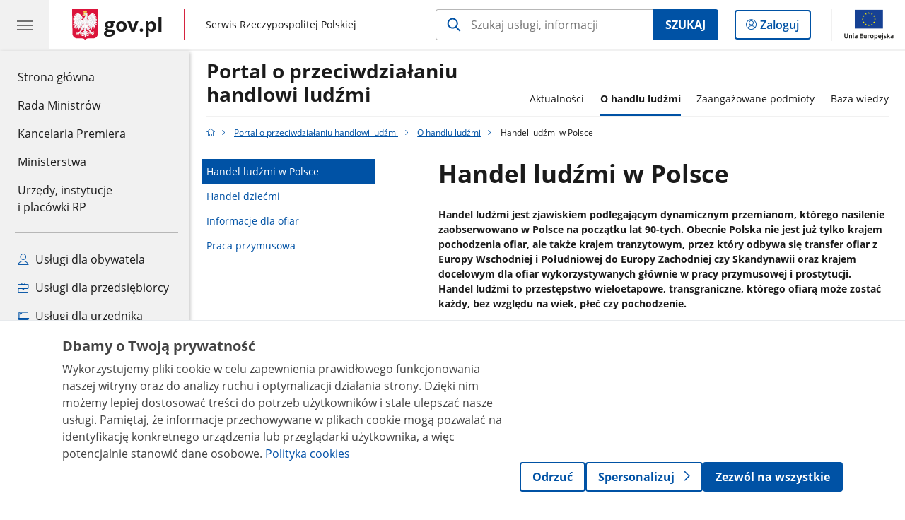

--- FILE ---
content_type: text/html;charset=UTF-8
request_url: https://www.gov.pl/web/handel-ludzmi/handel-ludzmi-w-polsce
body_size: 8707
content:
<!DOCTYPE html>
<html lang="pl-PL" class="no-js ">
<head>
<title>Handel ludźmi w Polsce - Portal o przeciwdziałaniu handlowi ludźmi - Portal Gov.pl</title>
<meta charset="utf-8"/>
<meta content="initial-scale=1.0, width=device-width" name="viewport">
<meta property="govpl:site_published" content="true"/>
<meta name="msvalidate.01" content="D55ECD200B1844DB56EFBA4DA551CF8D"/>
<meta property="og:site_name" content="Portal o przeciwdziałaniu handlowi ludźmi"/>
<meta property="og:url" content="https://www.gov.pl/web/handel-ludzmi/handel-ludzmi-w-polsce"/>
<meta property="og:title"
content="Handel ludźmi w Polsce - Portal o przeciwdziałaniu handlowi ludźmi - Portal Gov.pl"/>
<meta property="og:type" content="website"/>
<meta property="og:image" content="https://www.gov.pl/img/fb_share_ogp.jpg"/>
<meta property="og:description" content="Handel ludźmi jest zjawiskiem podlegającym dynamicznym przemianom, którego nasilenie zaobserwowano w Polsce na początku lat 90-tych. Obecnie Polska nie jest już tylko krajem pochodzenia ofiar, ale także krajem tranzytowym, przez który odbywa się transfer ofiar z Europy Wschodniej i Południowej do Europy Zachodniej czy Skandynawii oraz krajem docelowym dla ofiar wykorzystywanych głównie w pracy przymusowej i prostytucji.
Handel ludźmi to przestępstwo wieloetapowe, transgraniczne, którego ofiarą może zostać każdy, bez względu na wiek, płeć czy pochodzenie."/>
<meta name="twitter:description" content="Handel ludźmi jest zjawiskiem podlegającym dynamicznym przemianom, którego nasilenie zaobserwowano w Polsce na początku lat 90-tych. Obecnie Polska nie jest już tylko krajem pochodzenia ofiar, ale także krajem tranzytowym, przez który odbywa się transfer ofiar z Europy Wschodniej i Południowej do Europy Zachodniej czy Skandynawii oraz krajem docelowym dla ofiar wykorzystywanych głównie w pracy przymusowej i prostytucji.
Handel ludźmi to przestępstwo wieloetapowe, transgraniczne, którego ofiarą może zostać każdy, bez względu na wiek, płeć czy pochodzenie."/>
<meta name="description" content="Handel ludźmi jest zjawiskiem podlegającym dynamicznym przemianom, którego nasilenie zaobserwowano w Polsce na początku lat 90-tych. Obecnie Polska nie jest już tylko krajem pochodzenia ofiar, ale także krajem tranzytowym, przez który odbywa się transfer ofiar z Europy Wschodniej i Południowej do Europy Zachodniej czy Skandynawii oraz krajem docelowym dla ofiar wykorzystywanych głównie w pracy przymusowej i prostytucji.
Handel ludźmi to przestępstwo wieloetapowe, transgraniczne, którego ofiarą może zostać każdy, bez względu na wiek, płeć czy pochodzenie."/>
<meta name="twitter:image" content="https://www.gov.pl/img/fb_share_ogp.jpg"/>
<meta name="twitter:card" content="summary_large_image">
<meta name="twitter:title"
content="Handel ludźmi w Polsce - Portal o przeciwdziałaniu handlowi ludźmi - Portal Gov.pl"/>
<meta property="govpl:site_hash" content="e0e2fc9f-60b3-0064-3b03-8b8348e2a8a8"/>
<meta property="govpl:site_path" content="/web/handel-ludzmi"/>
<meta property="govpl:active_menu_item" content=""/>
<meta property="govpl:search_scope" content="handel-ludzmi"/>
<link rel="icon" type="image/png" href="/img/icons/favicon-16x16.png"
sizes="16x16">
<link rel="icon" type="image/png" href="/img/icons/favicon-32x32.png"
sizes="32x32">
<link rel="icon" type="image/png" href="/img/icons/favicon-96x96.png"
sizes="96x96">
<link rel="stylesheet" type="text/css" href="/fonts/font-awesome.min.css">
<link rel="stylesheet" type="text/css" href="/css/vendors/jquery-ui-1.13.2-smoothness.min.css">
<link rel="stylesheet" type="text/css" href="/css/vendors/modaal.min.css">
<link rel="stylesheet" type="text/css" href="/css/vendors/vue-select-3.20.4.css">
<link rel="stylesheet" type="text/css" href="/css/govpl_template.css">
<link rel="stylesheet" type="text/css" href="/css/main-1e61e3a514c.css">
<!--[if lt IE 9]>
<script src="/scripts/polyfills/html5shiv-3.7.3.min.js"></script>
<![endif]-->
<script src="/scripts/polyfills/modernizr-custom.js"></script>
<script src="/scripts/polyfills/polyfills.js"></script>
<script src="/scripts/vendors/jquery-3.7.1.min.js"></script>
<script src="/scripts/vendors/jquery-ui-1.13.2.min.js"></script>
<script src="/scripts/vendors/modaal.min.js"></script>
<script src="/scripts/vendors/b_util.js"></script>
<script src="/scripts/vendors/b_tab_orginal.js"></script>
<script src="/scripts/vendors/validate.min.js"></script>
<script src="/scripts/gov_context.js?locale=pl_PL"></script>
<script src="/scripts/accordion.js"></script>
<script src="/scripts/govpl.js"></script>
<script src="/scripts/bundle-23f18fb638f.js"></script>
<script src="/scripts/utils.js"></script>
<!-- Matomo Tag Manager -->
<script>
var _mtm = window._mtm = window._mtm || [];
_mtm.push({'mtm.startTime': (new Date().getTime()), 'event': 'mtm.Start'});
var d=document, g=d.createElement('script'), s=d.getElementsByTagName('script')[0];
g.async=true; g.src='https://matomo.www.gov.pl/analytics/js/container_68lYTZ79.js';
s.parentNode.insertBefore(g,s);
</script>
<!-- End Matomo Tag Manager -->
</head>
<body id="body"
class="">
<nav class="quick-access-nav">
<ul>
<li><a href="#main-content">Przejdź do zawartości</a></li>
<li><a href="#footer-contact">Przejdź do sekcji Kontakt</a></li>
<li><a href="#footer-links">Przejdź do sekcji Stopka gov.pl</a></li>
</ul>
</nav>
<header class="govpl">
<nav id="gov-menu-nav">
<button class="govpl__menu-opener" aria-controls="gov-menu" aria-expanded="false" aria-label="Menu główne GOV. Pokaż nawigację.">
<span class="govpl__menu-opener__hamburger">
<span></span>
<span></span>
<span></span>
</span>
</button>
<div id="gov-menu" class="govpl-menu">
<div class="govpl-menu__container" tabindex="-1">
<div class="govpl-menu__section hide-desk">
<ul>
<li>
<a href="https://www.mobywatel.gov.pl/mObywatel"
id="govpl-i-my_gov"
>
<i class="gov-icon gov-icon--account"></i>
<span class="sr-only">Logowanie do panelu</span>mObywatel
</a>
</li>
</ul>
</div>
<div class="govpl-menu__section ">
<ul>
<li>
<a href="https://www.gov.pl/"
id="govpl-i-gov_home"
>
Strona główna <span class="sr-only">gov.pl</span>
</a>
</li>
<li>
<a href="/web/gov/rada-ministrow"
id="govpl-i-council_of_ministers"
>
Rada Ministrów
</a>
</li>
<li>
<a href="https://gov.pl/premier"
id="govpl-i-prime_minister"
>
Kancelaria Premiera
</a>
</li>
<li>
<a href="/web/gov/ministerstwa"
id="govpl-i-ministries"
>
Ministerstwa
</a>
</li>
<li>
<a href="/web/gov/katalog-jednostek"
id="govpl-i-units_catalog"
>
Urzędy, instytucje</br>i placówki RP
</a>
</li>
</ul>
</div>
<div class="govpl-menu__section ">
<ul>
<li>
<a href="/web/gov/uslugi-dla-obywatela"
aria-label="Zobacz wszystkie usługi dla obywatela"
id="govpl-i-services_for_citizens"
>
<i class="gov-icon gov-icon--citizen"></i>
Usługi dla obywatela
</a>
</li>
<li>
<a href="/web/gov/uslugi-dla-przedsiebiorcy"
aria-label="Zobacz wszystkie usługi dla przedsiębiorcy"
id="govpl-i-services_for_business"
>
<i class="gov-icon gov-icon--business"></i>
Usługi dla przedsiębiorcy
</a>
</li>
<li>
<a href="/web/gov/uslugi-dla-urzednika"
aria-label="Zobacz wszystkie usługi dla urzędnika"
id="govpl-i-services_for_officials"
>
<i class="gov-icon gov-icon--official"></i>
Usługi dla urzędnika
</a>
</li>
<li>
<a href="/web/gov/uslugi-dla-rolnika"
aria-label="Zobacz wszystkie usługi dla rolnika"
id="govpl-i-services_for_farmers"
>
<i class="gov-icon gov-icon--citizen"></i>
Usługi dla rolnika
</a>
</li>
</ul>
</div>
<div class="govpl-menu__section govpl-menu__section--secondary">
<ul>
<li>
<a href="https://www.gov.pl/web/profilzaufany"
id="govpl-i-profil_zaufany"
>
Profil zaufany
</a>
</li>
<li>
<a href="/web/baza-wiedzy"
id="govpl-i-baza_wiedzy"
>
Baza wiedzy
</a>
</li>
<li>
<a href="https://www.gov.pl/web/sluzbacywilna"
id="govpl-i-civil_service"
>
Serwis Służby Cywilnej
</a>
</li>
<li>
<a href="https://www.gov.pl/ua"
id="govpl-i-ukraina"
>
<img alt="flaga" height="16" src="/photo/a6631d28-8291-4474-b530-32864664800e" width="24" /><span lang="uk-UA">&nbsp;Сайт для громадян України &ndash;</span>Serwis dla obywateli Ukrainy
</a>
</li>
</ul>
</div>
<button class="govpl-menu__close">Zamknij menu GOV.pl</button>
</div></div>
</nav>
<nav id="top-bar-nav" class="govpl__top-bar">
<h1 class="govpl__header">
<a class="govpl__logotype govpl-logo" href="https://www.gov.pl/" aria-label="Strona główna gov.pl">
<span class="govpl__portal-short-name ">gov.pl</span>
</a>
<span class="govpl__portal-name ">
<span class="sr-only">gov.pl</span>
Serwis Rzeczypospolitej Polskiej
</span>
</h1>
<form class="govpl__search search-form--strong-focus form govpl__search--search-right-button"
action="https://www.gov.pl/web/gov/szukaj"
method="GET">
<input type="hidden" name="scope" value="handel-ludzmi"/>
<div class="search-right-button">
<input id="gov-query"
name="query"
placeholder="Szukaj usługi, informacji"
autocomplete="off"
aria-label="Szukaj w Portal o przeciwdziałaniu handlowi ludźmi"
class="search-right-button__input"
type="text">
<button type="submit" class="search-right-button__submit btn btn-primary">
Szukaj
</button>
</div>
</form>
<a class="govpl__search-link" href="https://www.gov.pl/web/gov/szukaj"><span class="loupe"></span><span class="sr-only">przejdź do wyszukiwarki</span></a>
<a class="govpl__panel-login btn btn-secondary" href="https://www.mobywatel.gov.pl/mObywatel">
<span class="sr-only">Logowanie do panelu</span>Zaloguj
</a>
<span class="govpl__separator"></span>
<img src="/img/icons/eu/eu-center-pl.svg" class="govpl__eu-logo" alt="Logotyp Unii Europejskiej">
</nav>
</header>
<div class="govpl-spacer"></div>
<header class="page-header">
<div class="main-container">
<div>
<div class="header-links">
<div class="icons">
</div>
</div>
<h1 class="unit-h1">
<a href="/web/handel-ludzmi">Portal o przeciwdziałaniu<br>handlowi ludźmi</a>
</h1>
<nav id="unit-menu" aria-label="Menu główne">
<button id="unit-menu-toggle" aria-haspopup="true" aria-expanded="false">MENU<i></i></button>
<ul id="unit-menu-list">
<li>
<a href="/web/handel-ludzmi/aktualnosci"
>Aktualności</a>
</li>
<li id="unit-submenu-1" class="has-child unit-list-item">
<a href="/web/handel-ludzmi/o-handlu-ludzmi" class="unit-submenu-desktop active" aria-current="page">
O handlu ludźmi
</a>
<button class="unit-submenu-mobile unit-submenu-toggle active" aria-haspopup="true" aria-expanded="false">
<span class="menu-open">O handlu ludźmi</span>
</button>
<ul id="unit-submenu-list-1" class="unit-submenu-list">
<li>
<a href="/web/handel-ludzmi/handel-ludzmi-w-polsce"
class="active" aria-current="page">Handel ludźmi w Polsce</a>
</li>
<li>
<a href="/web/handel-ludzmi/handel-dziecmi"
>Handel dziećmi</a>
</li>
<li>
<a href="/web/handel-ludzmi/informacje-dla-ofiar"
>Informacje dla ofiar</a>
</li>
<li>
<a href="/web/handel-ludzmi/praca-przymusowa"
>Praca przymusowa</a>
</li>
</ul>
</li>
<li id="unit-submenu-2" class="has-child unit-list-item">
<a href="/web/handel-ludzmi/wspolpraca" class="unit-submenu-desktop" >
Zaangażowane podmioty
</a>
<button class="unit-submenu-mobile unit-submenu-toggle " aria-haspopup="true" aria-expanded="false">
<span class="menu-open">Zaangażowane podmioty</span>
</button>
<ul id="unit-submenu-list-2" class="unit-submenu-list">
<li>
<a href="/web/handel-ludzmi/zespol-do-spraw-przeciwdzialania-handlowi-ludzmi"
>Zespół do Spraw Przeciwdziałania Handlowi Ludźmi</a>
</li>
<li>
<a href="/web/handel-ludzmi/policja"
>Policja</a>
</li>
<li>
<a href="/web/handel-ludzmi/straz-graniczna"
>Straż Graniczna</a>
</li>
<li>
<a href="/web/handel-ludzmi/prokuratura"
>Prokuratura</a>
</li>
<li>
<a href="/web/handel-ludzmi/panstwowa-inspekcja-pracy"
>Państwowa Inspekcja Pracy</a>
</li>
<li>
<a href="/web/handel-ludzmi/ministerstwo-rodziny-pracy-i-polityki-spolecznej"
>Ministerstwo Rodziny i Polityki Społecznej</a>
</li>
<li>
<a href="/web/handel-ludzmi/ministerstwo-spraw-zagranicznych"
>Ministerstwo Spraw Zagranicznych</a>
</li>
<li>
<a href="/web/handel-ludzmi/urzad-do-spraw-cudzoziemcow"
>Urząd do Spraw Cudzoziemców</a>
</li>
<li>
<a href="/web/handel-ludzmi/wojewodowie"
>Wojewodowie</a>
</li>
<li>
<a href="/web/handel-ludzmi/wojewodzkie-zespoly-do-spraw-przeciwdzialania-handlowi-ludzmi"
>Wojewódzkie Zespoły do spraw Przeciwdziałania Handlowi Ludźmi</a>
</li>
<li>
<a href="/web/handel-ludzmi/organizacje-pozarzadowe"
>Organizacje pozarządowe</a>
</li>
</ul>
</li>
<li id="unit-submenu-3" class="has-child unit-list-item">
<a href="/web/handel-ludzmi/baza-wiedzy" class="unit-submenu-desktop" >
Baza wiedzy
</a>
<button class="unit-submenu-mobile unit-submenu-toggle " aria-haspopup="true" aria-expanded="false">
<span class="menu-open">Baza wiedzy</span>
</button>
<ul id="unit-submenu-list-3" class="unit-submenu-list">
<li>
<a href="/web/handel-ludzmi/przepisy-prawne"
>Przepisy prawne</a>
</li>
<li>
<a href="/web/handel-ludzmi/raporty-analizy-strategie"
>Raporty, analizy, strategie</a>
</li>
<li>
<a href="/web/handel-ludzmi/polecane-publikacje"
>Polecane publikacje</a>
</li>
<li>
<a href="/web/handel-ludzmi/krajowy-plan-dzialan"
>Krajowy Plan Działań </a>
</li>
<li>
<a href="/web/handel-ludzmi/osrodek-badan-handlu-ludzmi"
>Ośrodek Badań Handlu Ludźmi</a>
</li>
<li>
<a href="/web/handel-ludzmi/materialy-informacyjne"
>Materiały informacyjne</a>
</li>
<li>
<a href="/web/handel-ludzmi/filmy"
>Filmy</a>
</li>
</ul>
</li>
<li id="menu-close"><button>Zamknij menu</button></li>
</ul>
</nav>
</div>
</div>
</header>
<main>
<nav class="breadcrumbs main-container" aria-label="Ścieżka okruszków"><ul>
<li><a class="home" href="https://www.gov.pl/" aria-label="Strona główna gov.pl"></a></li>
<li>
<a href="/web/handel-ludzmi">Portal o przeciwdziałaniu handlowi ludźmi</a>
</li>
<li>
<a href="/web/handel-ludzmi/o-handlu-ludzmi">O handlu ludźmi</a>
</li>
<li>
Handel ludźmi w Polsce
</li>
</ul></nav>
<div class="article-area main-container ">
<aside class="relative-articles">
<ul class="relative-articles__siblings">
<li>
<a class="current" href="/web/handel-ludzmi/handel-ludzmi-w-polsce">Handel ludźmi w Polsce</a>
</li>
<li>
<a href="/web/handel-ludzmi/handel-dziecmi">Handel dziećmi</a>
</li>
<li>
<a href="/web/handel-ludzmi/informacje-dla-ofiar">Informacje dla ofiar</a>
</li>
<li>
<a href="/web/handel-ludzmi/praca-przymusowa">Praca przymusowa</a>
</li>
</ul>
</aside>
<article class="article-area__article " id="main-content">
<h2>Handel ludźmi w Polsce</h2>
<p class="intro">Handel ludźmi jest zjawiskiem podlegającym dynamicznym przemianom, którego nasilenie zaobserwowano w Polsce na początku lat 90-tych. Obecnie Polska nie jest już tylko krajem pochodzenia ofiar, ale także krajem tranzytowym, przez który odbywa się transfer ofiar z Europy Wschodniej i Południowej do Europy Zachodniej czy Skandynawii oraz krajem docelowym dla ofiar wykorzystywanych głównie w pracy przymusowej i prostytucji.
Handel ludźmi to przestępstwo wieloetapowe, transgraniczne, którego ofiarą może zostać każdy, bez względu na wiek, płeć czy pochodzenie.</p>
<div class="editor-content">
<div><p><span style="font-size:11pt"><span style="background-color:white"><strong><span style="font-size:19.5pt"><span style="color:#1b1b1b">Definicja</span></span></strong></span></span></p>
<p><span style="font-size:11pt"><span style="font-size:12.0pt">Pojęcie handlu ludźmi zostało ujęte w postaci trzyelementowej definicji, na kt&oacute;rą składa się: spos&oacute;b działania sprawc&oacute;w, zastosowane przez nich środki i metody oraz cel wykorzystania. Za handel ludźmi mogą być uznane wyłącznie czynności sprawcze wskazane wprost w art. 115 &sect; 22 K.k., t.j.:</span></span></p>
<ol>
<li><span style="font-size:11pt"><span style="background-color:white"><span style="font-size:12.0pt"><span style="color:#1b1b1b">werbowanie (nakłanianie, zjednywanie, zaciąganie),</span></span></span></span></li>
<li><span style="font-size:11pt"><span style="background-color:white"><span style="font-size:12.0pt"><span style="color:#1b1b1b">transport (przemieszczanie, przewożenie z zastosowaniem środk&oacute;w komunikacji),</span></span></span></span></li>
<li><span style="font-size:11pt"><span style="background-color:white"><span style="font-size:12.0pt"><span style="color:#1b1b1b">dostarczanie (umieszczanie w innym miejscu),</span></span></span></span></li>
<li><span style="font-size:11pt"><span style="background-color:white"><span style="font-size:12.0pt"><span style="color:#1b1b1b">przekazywanie (powierzanie, dawanie w celu dysponowania),</span></span></span></span></li>
<li><span style="font-size:11pt"><span style="background-color:white"><span style="font-size:12.0pt"><span style="color:#1b1b1b">przechowywanie (zatrzymywanie w jednym miejscu, przetrzymywanie w ukryciu)</span></span></span></span></li>
<li><span style="font-size:11pt"><span style="background-color:white"><span style="font-size:12.0pt"><span style="color:#1b1b1b">lub przyjmowanie osoby (zatrzymywanie przekazanej osoby).</span></span></span></span></li>
</ol>
<p><span style="font-size:12pt"><span style="background-color:white"><span style="color:#1b1b1b">Istotnym jest przy tym, że w celu wypełnienia znamion przestępstwa handlu ludźmi, wymienione wyżej czynności powinny zostać zrealizowane z zastosowaniem:</span></span></span></p>
<ol>
<li><span style="font-size:11pt"><span style="background-color:white"><span style="font-size:12.0pt"><span style="color:#1b1b1b">przemocy lub groźby bezprawnej;</span></span></span></span></li>
<li><span style="font-size:11pt"><span style="background-color:white"><span style="font-size:12.0pt"><span style="color:#1b1b1b">uprowadzenia;</span></span></span></span></li>
<li><span style="font-size:11pt"><span style="background-color:white"><span style="font-size:12.0pt"><span style="color:#1b1b1b">podstępu;</span></span></span></span></li>
<li><span style="font-size:11pt"><span style="background-color:white"><span style="font-size:12.0pt"><span style="color:#1b1b1b">wprowadzenia w błąd albo wyzyskania błędu lub niezdolności do należytego pojmowania przedsiębranego działania;</span></span></span></span></li>
<li><span style="font-size:11pt"><span style="background-color:white"><span style="font-size:12.0pt"><span style="color:#1b1b1b">nadużycia stosunku zależności, wykorzystania krytycznego położenia lub stanu bezradności;</span></span></span></span></li>
<li><span style="font-size:11pt"><span style="background-color:white"><span style="font-size:12.0pt"><span style="color:#1b1b1b">udzielenia albo przyjęcia korzyści majątkowej lub osobistej albo jej obietnicy osobie sprawującej opiekę lub nadz&oacute;r nad inną osobą;</span></span></span></span></li>
</ol>
<p><span style="font-size:11pt"><span style="font-size:12.0pt">- w celu jej wykorzystania, nawet za jej zgodą, w szczeg&oacute;lności w prostytucji, pornografii lub innych formach seksualnego wykorzystania, w pracy lub usługach o charakterze przymusowym, w żebractwie, w niewolnictwie lub innych formach wykorzystania poniżających godność człowieka lub w celu pozyskania kom&oacute;rek, tkanek lub narząd&oacute;w wbrew przepisom ustawy. </span></span></p>
<p><span style="font-size:11pt"><span style="background-color:white"><span style="font-size:12.0pt"><span style="color:#1b1b1b">Niezbędnym elementem w przypadku zakwalifikowania czynu jako wypełniającego znamiona przestępstwa handlu ludźmi jest r&oacute;wnież podjęcie określonego działania przez sprawcę w celu wykorzystania innej osoby, nawet za jej zgodą w r&oacute;żnych formach seksualnego wykorzystania (w tym w pornografii i w prostytucji), w pracy lub usługach o charakterze przymusowym, w żebractwie, w niewolnictwie oraz wszelkich innych formach wykorzystania poniżających godność człowieka lub w celu pozyskania kom&oacute;rek, tkanek lub narząd&oacute;w wbrew przepisom ustawy. Należy podkreślić przy tym, że jeżeli zachowanie sprawcy dotyczy małoletniego stanowi ono handel ludźmi, nawet gdy nie zostały użyte wyżej wymienione metody lub środki.</span></span></span></span></p>
<p><span style="font-size:11pt"><span style="background-color:white"><span style="font-size:12.0pt"><span style="color:#1b1b1b">Zgodnie z art. 189a Kodeksu karnego, przestępstwo handlu ludźmi jest w Polsce zagrożone karą pozbawienia wolności od lat 3 do 20. Z uwagi na wysoki stopień społecznej szkodliwości czynu, karalne jest r&oacute;wnież przygotowanie do popełnienia tego przestępstwa (czyn zagrożony karą pozbawienia wolności od 3 miesięcy do lat 5).</span></span></span></span></p>
<p><span style="font-size:11pt"><span style="font-size:12.0pt"><span style="color:#1b1b1b">Handel ludźmi stanowi poważne naruszenie podstawowych praw człowieka, takich jak prawo do wolności, godności czy decydowania o swoim życiu. Jest to przestępstwo, kt&oacute;re nie występują samodzielnie, ale wsp&oacute;łistnieje z innymi, m.in.:</span></span></span></p>
<ul>
<li><span style="font-size:11pt"><span style="font-size:12.0pt"><span style="color:#1b1b1b">przeciwko wolności seksualnej i obyczajności;</span></span></span></li>
<li><span style="font-size:11pt"><span style="font-size:12.0pt"><span style="color:#1b1b1b">naruszeniu nietykalności cielesnej, uszkodzenie ciała;</span></span></span></li>
<li><span style="font-size:11pt"><span style="font-size:12.0pt"><span style="color:#1b1b1b">przeciwko prawom os&oacute;b wykonujących pracę zarobkową;</span></span></span></li>
<li><span style="font-size:11pt"><span style="font-size:12.0pt"><span style="color:#1b1b1b">udział w zorganizowanej grupie przestępczej i kierowanie nią;</span></span></span></li>
<li><span style="font-size:11pt"><span style="font-size:12.0pt"><span style="color:#1b1b1b">oszustwa;</span></span></span></li>
<li><span style="font-size:11pt"><span style="font-size:12.0pt"><span style="color:#1b1b1b">przeciwko wolności;</span></span></span></li>
<li><span style="font-size:11pt"><span style="font-size:12.0pt"><span style="color:#1b1b1b">przeciwko wiarygodności dokument&oacute;w;</span></span></span></li>
<li><span style="font-size:11pt"><span style="font-size:12.0pt"><span style="color:#1b1b1b">nielegalnego przekroczenia granicy;</span></span></span></li>
<li><span style="font-size:11pt"><span style="font-size:12.0pt"><span style="color:#1b1b1b">kradzieży zwykłej i z użyciem przemocy.</span></span></span></li>
</ul>
<p><span style="font-size:11pt"><span style="background-color:white"><strong><span style="font-size:19.5pt"><span style="color:#1b1b1b">Polska na mapie handlu ludźmi</span></span></strong></span></span></p>
<p><span style="font-size:11pt"><span style="background-color:white"><span style="font-size:12.0pt"><span style="color:#1b1b1b">Handel ludźmi to przestępstwo, kt&oacute;re bardzo często ma charakter transgraniczny. Specyfika Polski polega na tym, że jest ona jednocześnie krajem:</span></span></span></span></p>
<ul>
<li><span style="font-size:11pt"><span style="background-color:white"><span style="font-size:12.0pt"><span style="color:#1b1b1b">pochodzenia ofiar wykorzystywanych w innych krajach Europy,</span></span></span></span></li>
<li><span style="font-size:11pt"><span style="background-color:white"><span style="font-size:12.0pt"><span style="color:#1b1b1b">docelowym dla ofiar, przede wszystkim, z kraj&oacute;w Wschodniej Europy i Azji,</span></span></span></span></li>
<li><span style="font-size:11pt"><span style="background-color:white"><span style="font-size:12.0pt"><span style="color:#1b1b1b">tranzytu ofiar z Wschodniej Europy i Azji do kraj&oacute;w Europy Zachodniej.</span></span></span></span></li>
</ul>
<p><span style="font-size:11pt"><span style="font-size:12.0pt"><span style="color:#1b1b1b">Konflikty zbrojne oraz związane z tym ruchy migracyjne zwiększają ryzyko wystąpienia przestępstwa handlu ludźmi, zar&oacute;wno na terenie objętym konfliktem jak i poza nim. Konflikt zbrojny na Ukrainie i wzmożony ruch migracyjny spowodował, że ze względu na swoje położenie, polskie organy ścigania i wymiaru sprawiedliwości stanęły przed bezprecedensowymi wyzwaniami w zakresie zapobiegania i zwalczania handlu ludźmi. Należy pamiętać, że do Polski przybyła największa liczba uchodźc&oacute;w z Ukrainy, a znaczną większość stanowią kobiety i dzieci &ndash; grupa najbardziej narażona na wykorzystanie w prostytucji i innych formach wykorzystania seksualnego.&nbsp; </span></span></span></p>
<p><span style="font-size:8pt"><span style="font-size:12.0pt"><span style="color:#1b1b1b">Polska, tak jak i inne kraje, w kt&oacute;rych odnotowuje się przypadki handlu ludźmi, wdrożyła szereg kompleksowych działań, kt&oacute;rych celem jest m. in. sprawne diagnozowanie przypadk&oacute;w handlu ludźmi, stały monitoring tego zjawiska, przeprowadzanie szkoleń czy proponowanie zmian legislacyjnych. Działania te podlegają weryfikacji i udoskonalaniu, gdyż przestępcy związani z tym procederem ciągle szukają nowych sposob&oacute;w na werbowanie kolejnych ofiar.</span></span></span></p>
<p><span style="font-size:12.0pt"><span style="color:#1b1b1b">Obecnie najczęściej identyfikowaną w Polsce formą wykorzystania w handlu ludźmi jest wykorzystanie w pracy i usługach o charakterze przymusowym. Od kilku lat stale rośnie liczba ofiar tej formy wykorzystania pochodzących z kraj&oacute;w Ameryki Łacińskiej np. z Kolumbii, Gwatemali, Wenezueli, Meksyku<a href="#_ftn1" name="_ftnref1" title=""><span style="font-size:12.0pt"><span style="color:#1b1b1b">[1]</span></span></a>, werbowanych przez nieuczciwe lokalne agencje pośrednictwa pracy, przy pomocy Internetu i medi&oacute;w społecznościowych.</span></span></p>
<div>
<hr />
<div id="ftn1">
<p><span style="font-size:10pt"><a href="#_ftnref1" name="_ftn1" title=""><span style="font-size:9.0pt"><span style="font-size:9.0pt">[1]</span></span></a><span style="font-size:9.0pt"> Z danych statystycznych zgromadzonych przez MSWiA wynika, że w 2022 r. wzrost zidentyfikowanych ofiar handlu ludźmi pochodzących z Ameryki Południowej wyni&oacute;sł 476 % w stosunku do roku 2021 r.</span></span></p>
</div>
</div>
</div>
</div>
<h3>Zdjęcia (1)</h3>
<div class="gallery">
<div>
<a href="/photo/13a31b71-30fa-41da-b387-7ae6335735f0" data-group="gallery" data-modaal-desc="Infografika &quot;Handel ludźmi w Polsce&quot; " class="selected" >
<span class="sr-only">Pokaż zdjęcie 1 z galerii.</span>
<img alt="Na grafice: mapa z zaznaczonym terytorium Polski wraz ze strzałkami, które wskazują kierunki procederu handlu ludźmi w Polsce " src="/photo/13a31b71-30fa-41da-b387-7ae6335735f0" />
</a>
</div>
</div>
</article>
</div>
<pre id="pageMetadata" class="hide">{"register":{"columns":[]}}</pre>
</main>
<footer class="footer">
<div class="main-container">
<div class="ministry-section" id="footer-contact">
<h2><span class="sr-only">stopka</span> Ministerstwo Spraw Wewnętrznych i Administracji / Departament Spraw Międzynarodowych i Migracji</h2>
<div class="contact">
<div class="address-column">
<h3>ADRES</h3>
<address>
<p>Stefana Batorego 5</p>
<p>02-591 Warszawa</p>
<p>NIP 5210526030</p>
<p>Regon 012293240</p>
</address>
</div>
<div class="help_line-social_media-column">
<div class="help-line">
<h3>KONTAKT</h3>
<p>
Skontaktuj się z nami<br>
<a href="tel:sekretariat : +48 22 601 41 20"
aria-label="Infolinia. Numer telefonu: sekretariat.:.+ 4 8.2 2.6 0 1.4 1.2 0">
sekretariat : +48 22 601 41 20
</a>
</p>
<p class="open-hours">Czynna w dni robocze<br>w godzinach 8:15-16:15</p>
</div>
<div class="social-media">
<h3>MEDIA SPOŁECZNOŚCIOWE:</h3>
<ul>
<li>
<a class="youtube" target="_blank"
title="Otworzy się w nowej karcie" href="https://www.youtube.com/MSWiARP">
<img src="/img/icons/social/svg/youtube.svg" alt="Kanał Ministerstwo Spraw Wewnętrznych i Administracji / Departament Spraw Międzynarodowych i Migracji na YouTube" class="normal" />
<img src="/img/icons/social/svg/youtube-color.svg" alt="" class="hover" />
</a>
</li>
<li>
<a class="facebook" target="_blank"
title="Otworzy się w nowej karcie" href="https://www.facebook.com/MSWiARP">
<img src="/img/icons/social/svg/facebook.svg" alt="Strona Ministerstwo Spraw Wewnętrznych i Administracji / Departament Spraw Międzynarodowych i Migracji na Facebooku" class="normal" />
<img src="/img/icons/social/svg/facebook-color.svg" alt="" class="hover" />
</a>
</li>
<li>
<a class="twitter" target="_blank"
title="Otworzy się w nowej karcie" href="https://twitter.com/MSWiA_GOV_PL">
<img src="/img/icons/social/svg/twitter.svg" alt="Konto Ministerstwo Spraw Wewnętrznych i Administracji / Departament Spraw Międzynarodowych i Migracji na X" class="normal" />
<img src="/img/icons/social/svg/twitter-color.svg" alt="" class="hover" />
</a>
</li>
</ul>
</div>
</div>
</div>
<div class="shortcuts ">
<h3 class="js-toggle-shortcuts" tabindex="0" aria-exapanded="false">Na skróty</h3>
<ul>
<li><a href="https://www.policja.pl/" >Policja</a></li>
<li><a href="https://www.strazgraniczna.pl/" >Straż Graniczna</a></li>
<li><a href="https://udsc.gov.pl/" >Urząd do Spraw Cudzoziemców</a></li>
<li><a href="https://www.gov.pl/web/rodzina" >Ministerstwo Rodziny i Polityki Społecznej</a></li>
<li><a href="https://www.gov.pl/web/mswia/przetwarzanie-danych-osobowych" >Polityka przekazywania danych osobowych</a></li>
<li><a href="/web/handel-ludzmi/deklaracja-dostepnosci" >Deklaracja dostępności</a></li>
</ul>
</div>
<div style="clear:both"></div>
</div>
<h2 class="sr-only">stopka gov.pl</h2>
<div class="links" id="footer-links">
<a href="https://www.gov.pl/" class="logo">
<img src="/img/icons/godlo-12.svg" alt="" width="30" aria-hidden="true">
<span class="sr-only">Strona główna <span class="sr-only">gov.pl</span></span> gov.pl
</a>
<ul>
<li><a href="/web/gov/polityka-dotyczaca-cookies">Polityka cookies</a></li>
<li><a href="https://www.gov.pl/web/sluzbacywilna">Służba cywilna</a></li>
<li><a href="https://www.gov.pl/web/profilzaufany">Profil zaufany</a></li>
<li><a href="https://www.gov.pl/bip">BIP</a></li>
<li><a href="/web/gov/prawa-autorskie">Prawa autorskie</a></li><li><a href="/web/gov/warunki-korzystania">Warunki korzystania</a></li><li><a href="http://mapy.geoportal.gov.pl">Geoportal</a></li>
<li><a href="/web/gov/deklaracja-dostepnosci-serwisu-govpl">Deklaracja dostępności serwisu Gov.pl</a></li>
<li><a href="#" id="manage-consent">Ustawienia prywatności</a></li>
</ul>
</div>
<div class="creative-commons">
<div class="emails">Strony dostępne w domenie www.gov.pl mogą zawierać adresy skrzynek mailowych. Użytkownik korzystający z odnośnika będącego adresem e-mail zgadza się na przetwarzanie jego danych (adres e-mail oraz dobrowolnie podanych danych w wiadomości) w celu przesłania odpowiedzi na przesłane pytania.
Szczegóły przetwarzania danych przez każdą z jednostek znajdują się w ich politykach przetwarzania danych osobowych.</div>
<div class="icons">
<span class="license-cc" aria-hidden="true"></span>
<span class="license-by" aria-hidden="true"></span>
</div>
<div class="text">Treści tekstowe publikowane w serwisie (z wyłączeniem treści audiowizualnych), są udostępniane na licencji typu Creative Commons: uznanie autorstwa - na tych samych warunkach 4.0 (CC BY-SA 4.0).
Materiały audiowizualne, w tym zdjęcia, materiały audio i wideo, są udostępniane na licencji typu Creative Commons: uznanie autorstwa użycie niekomercyjne - bez utworów zależnych 4.0 (CC BY-NC-ND 4.0), o ile nie jest to stwierdzone inaczej.
</div>
</div>
<div class="eu-logotypes eu-logotypes--footer">
<img src="/img/icons/eu/fe-pc-left-pl.svg" alt="Logo Funduszy Europejskich" class="eu-funds-logo">
<img src="/img/icons/eu/rp-left-pl.svg" alt="biało-czerwona flaga polska obok napis Rzeczpospolita Polska Logotyp" class="rp-logo">
<img src="/img/icons/eu/eu-efrp-left-pl.svg" alt="Logotyp Unii Europejskiej" class="eu-logo-left">
<img src="/img/icons/eu/eu-efrp-right-pl.svg" alt="Logotyp Unii Europejskiej" class="eu-logo-right">
</div>
</div>
</footer>
<script src="/scripts/body_end.js"></script>
<script src="/scripts/register_metadata.js"></script>
<script src="/scripts/zawbi_banner.js"></script>
<link rel="stylesheet" type="text/css" href="/css/zawbi_banner.css">
<script>
MatomoConsentSDK.init({
policyUrl: '/web/gov/polityka-dotyczaca-cookies',
cookieTableEnabled: false,
});
if (!window.location.pathname.includes('/web/gov/polityka-dotyczaca-cookies')) {
MatomoConsentSDK.showBanner();
}
document.getElementById('manage-consent').addEventListener('click', function(e){
e.preventDefault();
if (typeof showMatomoConsentBanner === 'function') {
showMatomoConsentBanner({ forceShow: true, forceCookiePanel: true });
} else if (typeof MatomoConsentSDK !== 'undefined') {
MatomoConsentSDK.showBanner({ forceShow: true, forceCookiePanel: true });
}
});
</script>
</body>
</html>

--- FILE ---
content_type: text/css
request_url: https://www.gov.pl/css/main-1e61e3a514c.css
body_size: 32381
content:
.page-header .main-container{margin-bottom:0}.page-header .main-container>div::after{content:"";clear:both;display:table}@media (min-width: 80rem){.page-header .main-container>div{border-bottom:1px solid #f1f1f1;display:grid;grid-template-columns:auto auto;grid-template-rows:auto auto}}.page-header .header-links{display:flex;align-items:center;justify-content:flex-end}@media (min-width: 80rem){.page-header .header-links{float:right;grid-column-start:2;grid-column-end:3;grid-row-start:1;grid-row-end:2;align-self:flex-end}}.page-header .icons ul,.page-header .icons div{display:flex;justify-content:flex-end;align-items:center}.page-header .icons ul::after,.page-header .icons div::after{content:"";clear:both;display:table}.page-header .icons ul li{padding:0 .3125rem;float:left}.page-header .icons ul li:last-child{padding-right:0}.page-header .icons div{padding:0 .3125rem;float:left}.page-header .icons div:last-child{padding-right:0}.page-header .icons a{display:block;min-width:2em}.page-header .icons a .icon-hover{display:none}.page-header .icons a:hover .icon{display:none}.page-header .icons a:hover .icon-hover{display:block}.page-header .icons img{display:block;height:100%;width:2.2em}.page-header .icons .bip img{width:2.4em}.page-header .icons .bip a:hover .icon{display:block}.page-header .lang-links{position:relative;padding-left:.625rem}@media (min-width: 80rem){.page-header .lang-links{display:none}}.page-header .lang-links a{display:block;padding:.1em 0;color:#1b1b1b;border-bottom:.1875rem solid transparent;white-space:nowrap}@media (min-width: 80rem){.page-header .lang-links a{padding:0}}.page-header .lang-links a:hover{text-decoration:none;border-bottom:.1875rem solid #0052a5}.page-header .lang-links a span{white-space:nowrap}.page-header .lang-links ul{display:none;border:1px solid #f1f1f1;padding:0;position:absolute;right:0;background-color:#fff;margin-top:1px;z-index:10000}.page-header .lang-links ul.js-toggle-show{display:block}.page-header .lang-links ul li a{display:block;padding:.9375rem;color:#1b1b1b;text-align:right}.page-header .lang-links .menu-open::after{font:normal normal normal 14px/1 'gov-icons';font-family:'gov-icons' !important;font-size:inherit;speak:none;text-transform:none;content:"";padding-left:.2em}@media (min-width: 43.75rem) and (max-width: 80rem){.page-header .unit-h1{grid-column:1;grid-row:2}}@media (min-width: 80rem){.page-header .unit-h1{float:left;width:45%;grid-column-start:1;grid-column-end:2;grid-row-start:1;grid-row-end:3;align-self:center}}.page-header .unit-h1__logo{display:none;float:left;width:3.75em;height:5.625em;margin-right:2em;margin-bottom:.5em;align-items:center;overflow:hidden}@media (min-width: 80rem){.page-header .unit-h1__logo{display:flex}}.page-header .unit-h1__logo img{margin-left:-10px;width:auto;max-width:100%;max-height:100px}.page-header .unit-h1 a{text-align:center;padding:.625rem 0 .9375rem;display:block;font-size:1.5em;font-weight:bold;line-height:1.2;color:#1b1b1b;flex-grow:1}@media (min-width: 43.75rem){.page-header .unit-h1 a{font-size:2em}}@media (min-width: 80rem){.page-header .unit-h1 a{text-align:left;padding:0 0 0.5em 0}}.page-header .unit-h1 a:hover{color:#0052a5;text-decoration:none}@media (min-width: 43.75rem) and (max-width: 80rem){.page-header .unit-h1.unit-center{grid-row:2;grid-column:1 / -1}}.page-header #unit-menu-toggle{display:block;cursor:pointer;text-align:center;font-weight:bold;color:#0052a5;padding:.9375rem 0;border:none;border-bottom:1px solid #f1f1f1;border-top:1px solid #f1f1f1;outline-offset:-3px;width:100%;background-color:transparent}.page-header #unit-menu-toggle i::before{font:normal normal normal 14px/1 'gov-icons';font-family:'gov-icons' !important;font-size:inherit;speak:none;text-transform:none;content:"";padding-left:0.2em}@media (min-width: 80rem){.page-header #unit-menu-toggle{display:none}}.page-header #unit-menu{position:relative;z-index:99;margin-left:-1.1em;margin-right:-1.1em}@media (min-width: 43.75rem) and (max-width: 80rem){.page-header #unit-menu{grid-row:3;grid-column:1 / -1}}@media (min-width: 80rem){.page-header #unit-menu{float:right;clear:right;grid-column-start:2;grid-column-end:3;grid-row-start:2;grid-row-end:3;align-self:flex-end;margin:0}}.page-header #unit-menu>ul{display:none;position:absolute;left:0;right:0;background-color:#fff;margin-left:-1.1em;padding-left:1.1em}@media (min-width: 80rem){.page-header #unit-menu>ul{display:block;display:flex;justify-content:flex-end;position:relative;margin:0;padding:0}}@media (min-width: 80rem){.page-header #unit-menu>ul li{margin-left:1.6em;float:left}}.page-header #unit-menu>ul li a.active{background-color:#f1f1f1;font-weight:bold}@media (min-width: 80rem){.page-header #unit-menu>ul li a.active{font-weight:bold;border-bottom:.1875rem solid #0052a5;background-color:transparent}}.page-header #unit-menu>ul li a,.page-header #unit-menu>ul li button{display:block;padding:.9375rem 1.1em;color:#1b1b1b;border:none;border-bottom:1px solid #f1f1f1;background-color:transparent;width:100%;text-align:left}.page-header #unit-menu>ul li a.unit-submenu-desktop,.page-header #unit-menu>ul li button.unit-submenu-desktop{display:none}@media (min-width: 80rem){.page-header #unit-menu>ul li a.unit-submenu-desktop,.page-header #unit-menu>ul li button.unit-submenu-desktop{display:block}}@media (min-width: 80rem){.page-header #unit-menu>ul li a.unit-submenu-mobile,.page-header #unit-menu>ul li button.unit-submenu-mobile{display:none}}@media (min-width: 80rem){.page-header #unit-menu>ul li a,.page-header #unit-menu>ul li button{border-bottom-color:transparent;padding:0;height:3.5em;padding-top:1em;white-space:nowrap}}.page-header #unit-menu>ul li a:hover,.page-header #unit-menu>ul li button:hover{text-decoration:underline}@media (min-width: 80rem){.page-header #unit-menu>ul li a:hover,.page-header #unit-menu>ul li button:hover{text-decoration:none;border-bottom:.1875rem solid #0052a5}}.page-header #unit-menu>ul li a span,.page-header #unit-menu>ul li button span{white-space:nowrap}.page-header #unit-menu>ul li ul{display:none;padding:0 1.1em}@media (min-width: 80rem){.page-header #unit-menu>ul li ul{padding:0;display:none;position:absolute;right:0;background-color:#fff;margin-top:1px;border-left:1px solid #f1f1f1;border-right:1px solid #f1f1f1;z-index:10000}}@media (min-width: 80rem){.page-header #unit-menu>ul li ul li{margin-left:0}}.page-header #unit-menu>ul li ul li a{padding-left:1.6em}@media (min-width: 80rem){.page-header #unit-menu>ul li ul li a{display:block;padding:.9375rem;color:#1b1b1b;text-align:right;border-bottom:1px solid #f1f1f1}}.page-header #unit-menu .menu-open::after{font:normal normal normal 14px/1 'gov-icons';font-family:'gov-icons' !important;font-size:inherit;speak:none;text-transform:none;content:"";padding-left:0.2em}@media (min-width: 80rem){.page-header #unit-menu .menu-open::after{display:none}}.page-header #unit-menu .menu-back::before{font:normal normal normal 14px/1 'gov-icons';font-family:'gov-icons' !important;font-size:inherit;speak:none;text-transform:none;content:"";padding-right:0.5em}@media (min-width: 80rem){.page-header #unit-menu #menu-close{display:none}}.page-header #unit-menu #menu-close button{position:absolute;width:1px;height:1px;overflow:hidden;padding:0;border:none}.page-header #unit-menu #menu-close button:focus{width:100%;height:auto;padding:0.7em 2em;background-color:#fff}.page-header #unit-menu #unit-menu-lang{display:none}@media (min-width: 80rem){.page-header #unit-menu #unit-menu-lang{display:list-item}}@media (min-width: 80rem){.page-header #unit-menu #unit-menu-lang .menu-open::after{display:inline;content:""}}.page-header #unit-menu.js-toggle-show>ul{display:block;box-shadow:0 100px 100px 0 rgba(0,0,0,0.3)}@media (min-width: 80rem){.page-header #unit-menu.js-toggle-show>ul{display:block;display:flex;box-shadow:none}}.page-header #unit-menu.js-toggle-show #unit-menu-toggle i::before{content:""}.page-header #unit-menu .js-toggle-show ul{display:block}@media (min-width: 80rem){.page-header #unit-menu .js-toggle-show ul{display:none}}.page-header #unit-menu-lang.js-toggle-show>ul{display:block}@supports (display: grid){.page-header .unit-h1{width:auto}}html.rtl .page-header .main-container .page-navigation-toggle{float:left}@media (min-width: 80rem){html.rtl .page-header .main-container nav{float:left}}.breadcrumbs{padding-bottom:0}.breadcrumbs ul{display:none}@media (min-width: 43.75rem){.breadcrumbs ul{display:block;display:flex;flex-wrap:wrap;padding-left:1em;font-size:.875em}.breadcrumbs ul::after{content:"";clear:both;display:table}.breadcrumbs ul li{float:left}.breadcrumbs ul li:last-child a{color:#1b1b1b}.breadcrumbs ul .home{margin-left:-1em;text-decoration:none}.breadcrumbs ul .home::before{font:normal normal normal 14px/1 'gov-icons';font-family:'gov-icons' !important;font-size:inherit;speak:none;text-transform:none;content:""}.breadcrumbs ul li+li::before{font:normal normal normal 14px/1 'gov-icons';font-family:'gov-icons' !important;font-size:inherit;speak:none;text-transform:none;content:"";color:#0052a5;margin:0 0.5em}}html.rtl .breadcrumbs ul li+li::before{display:inline-block;transform:scaleX(-1)}.return-button{padding-bottom:0;margin-top:1em;margin-bottom:-14px;font-weight:bold}.return-button::before{font:normal normal normal 14px/1 'gov-icons';font-family:'gov-icons' !important;font-size:inherit;speak:none;text-transform:none;content:"";color:#0052a5;margin:0 0.1em 0 0}#cookies-info{position:fixed;left:0;right:0;bottom:0;display:none;border-top:1px solid #767676;color:#767676;background-color:#fff;z-index:102}#cookies-info.active{display:block}#cookies-info .main-container{position:relative;padding-top:2.6em}@media (min-width: 80rem){#cookies-info .main-container{padding-top:1em}}#cookies-info button{cursor:pointer;position:absolute;background-color:#fff;border:none;padding:0 0.2em;right:1em;top:0.6em}#cookies-info button::before{font:normal normal normal 14px/1 'gov-icons';font-family:'gov-icons' !important;font-size:inherit;speak:none;text-transform:none;content:"x";font-size:2em;color:#0052a5}@media (min-width: 80rem){#cookies-info button{right:-1em}}.quick-access-nav{position:absolute;top:-1000px;width:100%;z-index:1000}.quick-access-nav ul{margin:0 auto}.quick-access-nav li{position:absolute;width:100%}.quick-access-nav li:focus-within{top:1000px}.quick-access-nav a{display:block;margin:0 auto;padding:0.5em 3em;text-align:center;text-decoration:none;color:#fff;background-color:#0052a5;outline:none;border:1px solid #fff}.quick-access-nav a:focus{position:absolute;top:1000px;width:100%}.quick-access-nav a:focus,.quick-access-nav a:focus-within{position:static;top:auto;width:-webkit-fit-content;width:-moz-fit-content;width:fit-content}.grayscale{filter:url(filters.svg#grayscale);filter:gray;-webkit-filter:grayscale(1)}.slider-wrapper,.announcements-wrapper{overflow:hidden;margin-bottom:2.00006em}.slider-wrapper .slider,.slider-wrapper .announcements,.announcements-wrapper .slider,.announcements-wrapper .announcements{border-bottom:#f1f1f1 solid 2px;margin-bottom:20px;padding-top:14px}@media (min-width: 43.75rem){.slider-wrapper .slider,.slider-wrapper .announcements,.announcements-wrapper .slider,.announcements-wrapper .announcements{display:flex}}.slider-wrapper .slider__accordion,.slider-wrapper .announcements__accordion,.announcements-wrapper .slider__accordion,.announcements-wrapper .announcements__accordion{border-bottom:none;display:block}.slider-wrapper .slider__accordion>nav,.slider-wrapper .announcements__accordion>nav,.announcements-wrapper .slider__accordion>nav,.announcements-wrapper .announcements__accordion>nav{text-align:center;margin:3.50006em 3.50006em 0 3.50006em}.slider-wrapper .slider__carousel,.slider-wrapper .announcements__carousel,.announcements-wrapper .slider__carousel,.announcements-wrapper .announcements__carousel{border-bottom:none;margin:0 -.62506em}@media (min-width: 43.75rem){.slider-wrapper .slider__carousel,.slider-wrapper .announcements__carousel,.announcements-wrapper .slider__carousel,.announcements-wrapper .announcements__carousel{margin:0 -.93756em}}@media (min-width: 80rem){.slider-wrapper .slider__carousel,.slider-wrapper .announcements__carousel,.announcements-wrapper .slider__carousel,.announcements-wrapper .announcements__carousel{margin:0 -1.87506em}}.slider-wrapper .slider__carousel>nav,.slider-wrapper .announcements__carousel>nav,.announcements-wrapper .slider__carousel>nav,.announcements-wrapper .announcements__carousel>nav{text-align:center;margin:1.50006em 3.50006em}@media (min-width: 43.75rem){.slider-wrapper .slider__carousel.slider-carousel-mobile,.slider-wrapper .announcements__carousel.slider-carousel-mobile,.announcements-wrapper .slider__carousel.slider-carousel-mobile,.announcements-wrapper .announcements__carousel.slider-carousel-mobile{margin:-16px}}.slider-wrapper .slider__carousel.slider-carousel-mobile>nav,.slider-wrapper .announcements__carousel.slider-carousel-mobile>nav,.announcements-wrapper .slider__carousel.slider-carousel-mobile>nav,.announcements-wrapper .announcements__carousel.slider-carousel-mobile>nav{display:block;text-align:center}@media (min-width: 43.75rem){.slider-wrapper .slider__carousel.slider-carousel-mobile>nav,.slider-wrapper .announcements__carousel.slider-carousel-mobile>nav,.announcements-wrapper .slider__carousel.slider-carousel-mobile>nav,.announcements-wrapper .announcements__carousel.slider-carousel-mobile>nav{display:none}}.slider-wrapper .slider header,.slider-wrapper .announcements header,.announcements-wrapper .slider header,.announcements-wrapper .announcements header{margin-bottom:8px}@media (min-width: 43.75rem){.slider-wrapper .slider header,.slider-wrapper .announcements header,.announcements-wrapper .slider header,.announcements-wrapper .announcements header{margin:-1em 24px 0 0}}.slider-wrapper .slider header>h2,.slider-wrapper .announcements header>h2,.announcements-wrapper .slider header>h2,.announcements-wrapper .announcements header>h2{font-size:1.50006em;display:flex;align-items:center}@media (min-width: 43.75rem){.slider-wrapper .slider header>h2,.slider-wrapper .announcements header>h2,.announcements-wrapper .slider header>h2,.announcements-wrapper .announcements header>h2{display:block}}.slider-wrapper .slider header>h2:after,.slider-wrapper .announcements header>h2:after,.announcements-wrapper .slider header>h2:after,.announcements-wrapper .announcements header>h2:after{display:block;content:"";margin-left:16px;width:100%;background:#f1f1f1;height:1px}@media (min-width: 43.75rem){.slider-wrapper .slider header>h2:after,.slider-wrapper .announcements header>h2:after,.announcements-wrapper .slider header>h2:after,.announcements-wrapper .announcements header>h2:after{display:none}}.slider-wrapper .slider header>a,.slider-wrapper .announcements header>a,.announcements-wrapper .slider header>a,.announcements-wrapper .announcements header>a{font-size:.87506em}.slider-wrapper .slider__wrapper,.slider-wrapper .announcements__wrapper,.announcements-wrapper .slider__wrapper,.announcements-wrapper .announcements__wrapper{align-self:flex-end;display:block;position:relative;width:100%;height:auto;overflow:hidden}.slider-wrapper .slider__wrapper nav,.slider-wrapper .announcements__wrapper nav,.announcements-wrapper .slider__wrapper nav,.announcements-wrapper .announcements__wrapper nav{display:flex;align-items:center;justify-content:center;margin-bottom:36px}@media (min-width: 43.75rem){.slider-wrapper .slider__wrapper nav,.slider-wrapper .announcements__wrapper nav,.announcements-wrapper .slider__wrapper nav,.announcements-wrapper .announcements__wrapper nav{justify-content:flex-start;padding:0 0 0 48px}}.slider-wrapper .slider__list,.slider-wrapper .announcements__list,.announcements-wrapper .slider__list,.announcements-wrapper .announcements__list{position:relative;list-style:none;margin:0;height:auto;white-space:nowrap;overflow:hidden}@media (min-width: 43.75rem){.slider-wrapper .slider__list,.slider-wrapper .announcements__list,.announcements-wrapper .slider__list,.announcements-wrapper .announcements__list{border-top:#f1f1f1 solid 2px}}.slider-wrapper .slider__list--accordion,.slider-wrapper .slider__list--carousel,.slider-wrapper .slider__list--carousel-mobile,.slider-wrapper .announcements__list--accordion,.slider-wrapper .announcements__list--carousel,.slider-wrapper .announcements__list--carousel-mobile,.announcements-wrapper .slider__list--accordion,.announcements-wrapper .slider__list--carousel,.announcements-wrapper .slider__list--carousel-mobile,.announcements-wrapper .announcements__list--accordion,.announcements-wrapper .announcements__list--carousel,.announcements-wrapper .announcements__list--carousel-mobile{border-top:none}.slider-wrapper .slider__status,.slider-wrapper .announcements__status,.announcements-wrapper .slider__status,.announcements-wrapper .announcements__status{vertical-align:middle;margin:8px 0}.slider-wrapper .slider__status>img,.slider-wrapper .announcements__status>img,.announcements-wrapper .slider__status>img,.announcements-wrapper .announcements__status>img{display:inline-block;vertical-align:middle;width:24px;margin-right:4px}.slider-wrapper .slider__status>span,.slider-wrapper .announcements__status>span,.announcements-wrapper .slider__status>span,.announcements-wrapper .announcements__status>span{display:inline-block;vertical-align:middle}.slider-wrapper .slider__element,.slider-wrapper .announcements__element,.announcements-wrapper .slider__element,.announcements-wrapper .announcements__element{display:inline-block;position:relative;width:100%;white-space:normal;transition:transform .4s;overflow:visible}.slider-wrapper .slider__element--accordion,.slider-wrapper .announcements__element--accordion,.announcements-wrapper .slider__element--accordion,.announcements-wrapper .announcements__element--accordion{vertical-align:top}.slider-wrapper .slider__element--accordion>img,.slider-wrapper .announcements__element--accordion>img,.announcements-wrapper .slider__element--accordion>img,.announcements-wrapper .announcements__element--accordion>img{margin-bottom:16px}@media (min-width: 43.75rem){.slider-wrapper .slider__element--carousel-mobile,.slider-wrapper .announcements__element--carousel-mobile,.announcements-wrapper .slider__element--carousel-mobile,.announcements-wrapper .announcements__element--carousel-mobile{transform:none !important}}.slider-wrapper .slider__element--carousel,.slider-wrapper .slider__element--accordion,.slider-wrapper .announcements__element--carousel,.slider-wrapper .announcements__element--accordion,.announcements-wrapper .slider__element--carousel,.announcements-wrapper .slider__element--accordion,.announcements-wrapper .announcements__element--carousel,.announcements-wrapper .announcements__element--accordion{padding:0 !important}@media (min-width: 43.75rem){.slider-wrapper .slider__element--carousel,.slider-wrapper .slider__element--accordion,.slider-wrapper .announcements__element--carousel,.slider-wrapper .announcements__element--accordion,.announcements-wrapper .slider__element--carousel,.announcements-wrapper .slider__element--accordion,.announcements-wrapper .announcements__element--carousel,.announcements-wrapper .announcements__element--accordion{width:33.333%}}.slider-wrapper .slider__element--carousel>a,.slider-wrapper .slider__element--accordion>a,.slider-wrapper .announcements__element--carousel>a,.slider-wrapper .announcements__element--accordion>a,.announcements-wrapper .slider__element--carousel>a,.announcements-wrapper .slider__element--accordion>a,.announcements-wrapper .announcements__element--carousel>a,.announcements-wrapper .announcements__element--accordion>a{flex-flow:column !important}.slider-wrapper .slider__element--carousel .link--main,.slider-wrapper .slider__element--accordion .link--main,.slider-wrapper .announcements__element--carousel .link--main,.slider-wrapper .announcements__element--accordion .link--main,.announcements-wrapper .slider__element--carousel .link--main,.announcements-wrapper .slider__element--accordion .link--main,.announcements-wrapper .announcements__element--carousel .link--main,.announcements-wrapper .announcements__element--accordion .link--main{font-weight:bold}.slider-wrapper .slider__element--carousel .link--secondary,.slider-wrapper .slider__element--accordion .link--secondary,.slider-wrapper .announcements__element--carousel .link--secondary,.slider-wrapper .announcements__element--accordion .link--secondary,.announcements-wrapper .slider__element--carousel .link--secondary,.announcements-wrapper .slider__element--accordion .link--secondary,.announcements-wrapper .announcements__element--carousel .link--secondary,.announcements-wrapper .announcements__element--accordion .link--secondary{margin:1.12506em 0 0 0}.slider-wrapper .slider__element--accordion>a>img,.slider-wrapper .slider__element--accordion>img,.slider-wrapper .announcements__element--accordion>a>img,.slider-wrapper .announcements__element--accordion>img,.announcements-wrapper .slider__element--accordion>a>img,.announcements-wrapper .slider__element--accordion>img,.announcements-wrapper .announcements__element--accordion>a>img,.announcements-wrapper .announcements__element--accordion>img{width:45%}.slider-wrapper .slider__element--accordion .link--main,.slider-wrapper .announcements__element--accordion .link--main,.announcements-wrapper .slider__element--accordion .link--main,.announcements-wrapper .announcements__element--accordion .link--main{font-size:1.25006em}.slider-wrapper .slider__element--carousel>a>img,.slider-wrapper .slider__element--carousel>img,.slider-wrapper .announcements__element--carousel>a>img,.slider-wrapper .announcements__element--carousel>img,.announcements-wrapper .slider__element--carousel>a>img,.announcements-wrapper .slider__element--carousel>img,.announcements-wrapper .announcements__element--carousel>a>img,.announcements-wrapper .announcements__element--carousel>img{max-width:95%;height:11em}@media (min-width: 80rem){.slider-wrapper .slider__element--carousel>a>img,.slider-wrapper .slider__element--carousel>img,.slider-wrapper .announcements__element--carousel>a>img,.slider-wrapper .announcements__element--carousel>img,.announcements-wrapper .slider__element--carousel>a>img,.announcements-wrapper .slider__element--carousel>img,.announcements-wrapper .announcements__element--carousel>a>img,.announcements-wrapper .announcements__element--carousel>img{height:13em}}.slider-wrapper .slider__element--carousel,.slider-wrapper .announcements__element--carousel,.announcements-wrapper .slider__element--carousel,.announcements-wrapper .announcements__element--carousel{display:inline-block;padding:0 !important;text-align:center;vertical-align:top;transition:transform .4s,opacity .4s,margin .4s,scale .4s}.slider-wrapper .slider__element--carousel.lcm-1,.slider-wrapper .announcements__element--carousel.lcm-1,.announcements-wrapper .slider__element--carousel.lcm-1,.announcements-wrapper .announcements__element--carousel.lcm-1{width:100%}.slider-wrapper .slider__element--carousel.lcm-1>a,.slider-wrapper .announcements__element--carousel.lcm-1>a,.announcements-wrapper .slider__element--carousel.lcm-1>a,.announcements-wrapper .announcements__element--carousel.lcm-1>a{margin:16px 16px 0 16px}.slider-wrapper .slider__element--carousel.lcm-1>a>img,.slider-wrapper .announcements__element--carousel.lcm-1>a>img,.announcements-wrapper .slider__element--carousel.lcm-1>a>img,.announcements-wrapper .announcements__element--carousel.lcm-1>a>img{height:5rem}@media (min-width: 43.75rem){.slider-wrapper .slider__element--carousel.lcm-1>a,.slider-wrapper .announcements__element--carousel.lcm-1>a,.announcements-wrapper .slider__element--carousel.lcm-1>a,.announcements-wrapper .announcements__element--carousel.lcm-1>a{margin:16px}}@media (min-width: 43.75rem){.slider-wrapper .slider__element--carousel.lcm-2,.slider-wrapper .announcements__element--carousel.lcm-2,.announcements-wrapper .slider__element--carousel.lcm-2,.announcements-wrapper .announcements__element--carousel.lcm-2{width:50%}}.slider-wrapper .slider__element--carousel.lcm-2>a,.slider-wrapper .announcements__element--carousel.lcm-2>a,.announcements-wrapper .slider__element--carousel.lcm-2>a,.announcements-wrapper .announcements__element--carousel.lcm-2>a{margin:16px 16px 0 16px}@media (min-width: 43.75rem){.slider-wrapper .slider__element--carousel.lcm-2>a,.slider-wrapper .announcements__element--carousel.lcm-2>a,.announcements-wrapper .slider__element--carousel.lcm-2>a,.announcements-wrapper .announcements__element--carousel.lcm-2>a{margin:16px}}@media (min-width: 43.75rem){.slider-wrapper .slider__element--carousel.lcm-3,.slider-wrapper .announcements__element--carousel.lcm-3,.announcements-wrapper .slider__element--carousel.lcm-3,.announcements-wrapper .announcements__element--carousel.lcm-3{width:33.333%}}.slider-wrapper .slider__element--carousel.lcm-3>a,.slider-wrapper .announcements__element--carousel.lcm-3>a,.announcements-wrapper .slider__element--carousel.lcm-3>a,.announcements-wrapper .announcements__element--carousel.lcm-3>a{margin:16px 16px 0 16px}@media (min-width: 43.75rem){.slider-wrapper .slider__element--carousel.lcm-3>a,.slider-wrapper .announcements__element--carousel.lcm-3>a,.announcements-wrapper .slider__element--carousel.lcm-3>a,.announcements-wrapper .announcements__element--carousel.lcm-3>a{margin:16px}}.slider-wrapper .slider__element--carousel.lcm-mobile,.slider-wrapper .announcements__element--carousel.lcm-mobile,.announcements-wrapper .slider__element--carousel.lcm-mobile,.announcements-wrapper .announcements__element--carousel.lcm-mobile{filter:none;opacity:1}@media (min-width: 43.75rem){.slider-wrapper .slider__element--carousel,.slider-wrapper .announcements__element--carousel,.announcements-wrapper .slider__element--carousel,.announcements-wrapper .announcements__element--carousel{width:33.333%}}.slider-wrapper .slider__element--carousel.disable-animation,.slider-wrapper .announcements__element--carousel.disable-animation,.announcements-wrapper .slider__element--carousel.disable-animation,.announcements-wrapper .announcements__element--carousel.disable-animation{transition:none}.slider-wrapper .slider__element--carousel.hidden-slide,.slider-wrapper .announcements__element--carousel.hidden-slide,.announcements-wrapper .slider__element--carousel.hidden-slide,.announcements-wrapper .announcements__element--carousel.hidden-slide{visibility:hidden}.slider-wrapper .slider__element--carousel.low-z,.slider-wrapper .announcements__element--carousel.low-z,.announcements-wrapper .slider__element--carousel.low-z,.announcements-wrapper .announcements__element--carousel.low-z{z-index:10}.slider-wrapper .slider__element--carousel.high-z,.slider-wrapper .announcements__element--carousel.high-z,.announcements-wrapper .slider__element--carousel.high-z,.announcements-wrapper .announcements__element--carousel.high-z{z-index:11}@media (min-width: 43.75rem){.slider-wrapper .slider__element--carousel,.slider-wrapper .announcements__element--carousel,.announcements-wrapper .slider__element--carousel,.announcements-wrapper .announcements__element--carousel{opacity:0;transform:scale(1);filter:grayscale(100%)}.slider-wrapper .slider__element--carousel.left-slide,.slider-wrapper .slider__element--carousel.right-slide,.slider-wrapper .slider__element--carousel.center-slide,.slider-wrapper .announcements__element--carousel.left-slide,.slider-wrapper .announcements__element--carousel.right-slide,.slider-wrapper .announcements__element--carousel.center-slide,.announcements-wrapper .slider__element--carousel.left-slide,.announcements-wrapper .slider__element--carousel.right-slide,.announcements-wrapper .slider__element--carousel.center-slide,.announcements-wrapper .announcements__element--carousel.left-slide,.announcements-wrapper .announcements__element--carousel.right-slide,.announcements-wrapper .announcements__element--carousel.center-slide{opacity:1}.slider-wrapper .slider__element--carousel.center-slide,.slider-wrapper .announcements__element--carousel.center-slide,.announcements-wrapper .slider__element--carousel.center-slide,.announcements-wrapper .announcements__element--carousel.center-slide{filter:grayscale(0%)}.slider-wrapper .slider__element--carousel.center-slide>a,.slider-wrapper .announcements__element--carousel.center-slide>a,.announcements-wrapper .slider__element--carousel.center-slide>a,.announcements-wrapper .announcements__element--carousel.center-slide>a{vertical-align:middle}.slider-wrapper .slider__element--carousel.mob-slide,.slider-wrapper .announcements__element--carousel.mob-slide,.announcements-wrapper .slider__element--carousel.mob-slide,.announcements-wrapper .announcements__element--carousel.mob-slide{opacity:1}}.slider-wrapper .slider__element--carousel>a,.slider-wrapper .announcements__element--carousel>a,.announcements-wrapper .slider__element--carousel>a,.announcements-wrapper .announcements__element--carousel>a{display:block;border:#b7b7b7 solid 1px;text-align:center;align-items:center;margin:.62506em;background-color:rgba(255,255,255,0.5)}@media (min-width: 43.75rem){.slider-wrapper .slider__element--carousel>a,.slider-wrapper .announcements__element--carousel>a,.announcements-wrapper .slider__element--carousel>a,.announcements-wrapper .announcements__element--carousel>a{margin:.93756em}}@media (min-width: 80rem){.slider-wrapper .slider__element--carousel>a,.slider-wrapper .announcements__element--carousel>a,.announcements-wrapper .slider__element--carousel>a,.announcements-wrapper .announcements__element--carousel>a{margin:1.87506em}}@media (min-width: 43.75rem){.slider-wrapper .slider__element,.slider-wrapper .announcements__element,.announcements-wrapper .slider__element,.announcements-wrapper .announcements__element{padding:14px 0 0 48px}}.slider-wrapper .slider__element>a,.slider-wrapper .announcements__element>a,.announcements-wrapper .slider__element>a,.announcements-wrapper .announcements__element>a{display:block;display:flex;text-decoration:none;flex-flow:column-reverse wrap-reverse;margin-bottom:32px}@media (min-width: 43.75rem){.slider-wrapper .slider__element>a,.slider-wrapper .announcements__element>a,.announcements-wrapper .slider__element>a,.announcements-wrapper .announcements__element>a{margin-bottom:1.12506em}}@media (min-width: 20rem){.slider-wrapper .slider__element>a,.slider-wrapper .announcements__element>a,.announcements-wrapper .slider__element>a,.announcements-wrapper .announcements__element>a{flex-direction:column}}.slider-wrapper .slider__element>a .time-location-wrapper,.slider-wrapper .announcements__element>a .time-location-wrapper,.announcements-wrapper .slider__element>a .time-location-wrapper,.announcements-wrapper .announcements__element>a .time-location-wrapper{display:flex;flex-direction:column;font-size:.875rem;margin-bottom:.625rem}@media (min-width: 43.75rem){.slider-wrapper .slider__element>a .time-location-wrapper,.slider-wrapper .announcements__element>a .time-location-wrapper,.announcements-wrapper .slider__element>a .time-location-wrapper,.announcements-wrapper .announcements__element>a .time-location-wrapper{display:block}}.slider-wrapper .slider__element>a .time-location-wrapper>time,.slider-wrapper .slider__element>a .time-location-wrapper>.location,.slider-wrapper .announcements__element>a .time-location-wrapper>time,.slider-wrapper .announcements__element>a .time-location-wrapper>.location,.announcements-wrapper .slider__element>a .time-location-wrapper>time,.announcements-wrapper .slider__element>a .time-location-wrapper>.location,.announcements-wrapper .announcements__element>a .time-location-wrapper>time,.announcements-wrapper .announcements__element>a .time-location-wrapper>.location{color:#1b1b1b;padding:4px 0}@media (min-width: 43.75rem){.slider-wrapper .slider__element>a .time-location-wrapper>time,.slider-wrapper .slider__element>a .time-location-wrapper>.location,.slider-wrapper .announcements__element>a .time-location-wrapper>time,.slider-wrapper .announcements__element>a .time-location-wrapper>.location,.announcements-wrapper .slider__element>a .time-location-wrapper>time,.announcements-wrapper .slider__element>a .time-location-wrapper>.location,.announcements-wrapper .announcements__element>a .time-location-wrapper>time,.announcements-wrapper .announcements__element>a .time-location-wrapper>.location{padding:0}}.slider-wrapper .slider__element>a .time-location-wrapper>time::before,.slider-wrapper .slider__element>a .time-location-wrapper>.location::before,.slider-wrapper .announcements__element>a .time-location-wrapper>time::before,.slider-wrapper .announcements__element>a .time-location-wrapper>.location::before,.announcements-wrapper .slider__element>a .time-location-wrapper>time::before,.announcements-wrapper .slider__element>a .time-location-wrapper>.location::before,.announcements-wrapper .announcements__element>a .time-location-wrapper>time::before,.announcements-wrapper .announcements__element>a .time-location-wrapper>.location::before{display:inline-block;font:normal normal normal 14px/1 'gov-icons';font-family:'gov-icons' !important;font-size:inherit;speak:none;text-transform:none;margin-right:.50006em;min-width:1.12506em}@media (min-width: 43.75rem){.slider-wrapper .slider__element>a .time-location-wrapper>time::before,.slider-wrapper .slider__element>a .time-location-wrapper>.location::before,.slider-wrapper .announcements__element>a .time-location-wrapper>time::before,.slider-wrapper .announcements__element>a .time-location-wrapper>.location::before,.announcements-wrapper .slider__element>a .time-location-wrapper>time::before,.announcements-wrapper .slider__element>a .time-location-wrapper>.location::before,.announcements-wrapper .announcements__element>a .time-location-wrapper>time::before,.announcements-wrapper .announcements__element>a .time-location-wrapper>.location::before{min-width:auto}}.slider-wrapper .slider__element>a .time-location-wrapper>time>strong,.slider-wrapper .announcements__element>a .time-location-wrapper>time>strong,.announcements-wrapper .slider__element>a .time-location-wrapper>time>strong,.announcements-wrapper .announcements__element>a .time-location-wrapper>time>strong{font-weight:600}@media (min-width: 43.75rem){.slider-wrapper .slider__element>a .time-location-wrapper>time,.slider-wrapper .announcements__element>a .time-location-wrapper>time,.announcements-wrapper .slider__element>a .time-location-wrapper>time,.announcements-wrapper .announcements__element>a .time-location-wrapper>time{padding:0 0 4px}}.slider-wrapper .slider__element>a .time-location-wrapper>.location::before,.slider-wrapper .announcements__element>a .time-location-wrapper>.location::before,.announcements-wrapper .slider__element>a .time-location-wrapper>.location::before,.announcements-wrapper .announcements__element>a .time-location-wrapper>.location::before{content:""}.slider-wrapper .slider__element>a>.title,.slider-wrapper .announcements__element>a>.title,.announcements-wrapper .slider__element>a>.title,.announcements-wrapper .announcements__element>a>.title{font-size:1rem;font-weight:600;line-height:1.35;margin-bottom:.625rem}@media (min-width: 80rem){.slider-wrapper .slider__element>a>.title,.slider-wrapper .announcements__element>a>.title,.announcements-wrapper .slider__element>a>.title,.announcements-wrapper .announcements__element>a>.title{font-size:1.25rem}}.slider-wrapper .slider__element>a>.lead,.slider-wrapper .announcements__element>a>.lead,.announcements-wrapper .slider__element>a>.lead,.announcements-wrapper .announcements__element>a>.lead{font-size:.875rem;color:#1b1b1b;display:none}@media (min-width: 43.75rem){.slider-wrapper .slider__element>a>.lead,.slider-wrapper .announcements__element>a>.lead,.announcements-wrapper .slider__element>a>.lead,.announcements-wrapper .announcements__element>a>.lead{display:block}}@media (min-width: 80rem){.slider-wrapper .slider__element>a>.lead,.slider-wrapper .announcements__element>a>.lead,.announcements-wrapper .slider__element>a>.lead,.announcements-wrapper .announcements__element>a>.lead{font-size:1rem}}.slider-wrapper .slider__element--empty>a>.lead,.slider-wrapper .announcements__element--empty>a>.lead,.announcements-wrapper .slider__element--empty>a>.lead,.announcements-wrapper .announcements__element--empty>a>.lead{display:block}.slider-wrapper .slider__dot,.slider-wrapper .announcements__dot,.announcements-wrapper .slider__dot,.announcements-wrapper .announcements__dot{cursor:pointer;display:inline;display:inline-block}.slider-wrapper .slider__dot:after,.slider-wrapper .announcements__dot:after,.announcements-wrapper .slider__dot:after,.announcements-wrapper .announcements__dot:after{content:'';display:block;width:8px;height:8px;border:solid 1px #b7b7b7;background-color:#b7b7b7;border-radius:50%;margin:4px;transition:all .4s}.slider-wrapper .slider__dot--selected:after,.slider-wrapper .announcements__dot--selected:after,.announcements-wrapper .slider__dot--selected:after,.announcements-wrapper .announcements__dot--selected:after{border:solid 1px #0052a5;background-color:#0052a5;width:12px;height:12px}.slider-wrapper .slider__prev,.slider-wrapper .slider__next,.slider-wrapper .announcements__prev,.slider-wrapper .announcements__next,.announcements-wrapper .slider__prev,.announcements-wrapper .slider__next,.announcements-wrapper .announcements__prev,.announcements-wrapper .announcements__next{background-color:transparent;border:none;cursor:pointer;color:#0052a5;margin-top:4px;padding:0}.slider-wrapper .slider__prev::before,.slider-wrapper .slider__next::before,.slider-wrapper .announcements__prev::before,.slider-wrapper .announcements__next::before,.announcements-wrapper .slider__prev::before,.announcements-wrapper .slider__next::before,.announcements-wrapper .announcements__prev::before,.announcements-wrapper .announcements__next::before{font:normal normal normal 14px/1 'gov-icons';font-family:'gov-icons' !important;font-size:inherit;speak:none;text-transform:none;font-size:24px}.slider-wrapper .slider__prev::before,.slider-wrapper .announcements__prev::before,.announcements-wrapper .slider__prev::before,.announcements-wrapper .announcements__prev::before{content:""}.slider-wrapper .slider__prev--auto,.slider-wrapper .announcements__prev--auto,.announcements-wrapper .slider__prev--auto,.announcements-wrapper .announcements__prev--auto{margin-right:2.00006em}.slider-wrapper .slider__next::before,.slider-wrapper .announcements__next::before,.announcements-wrapper .slider__next::before,.announcements-wrapper .announcements__next::before{content:""}.slider-wrapper .slider__next--auto,.slider-wrapper .announcements__next--auto,.announcements-wrapper .slider__next--auto,.announcements-wrapper .announcements__next--auto{margin-left:2.00006em}.slider-wrapper .slider.announcements--calendar,.slider-wrapper .announcements.announcements--calendar,.announcements-wrapper .slider.announcements--calendar,.announcements-wrapper .announcements.announcements--calendar{display:block;border-bottom:0;padding-top:0}.slider-wrapper .slider.announcements--calendar header,.slider-wrapper .announcements.announcements--calendar header,.announcements-wrapper .slider.announcements--calendar header,.announcements-wrapper .announcements.announcements--calendar header{margin:0.8em 0 1.6em 0}.slider-wrapper .slider.announcements--calendar header>h2::after,.slider-wrapper .announcements.announcements--calendar header>h2::after,.announcements-wrapper .slider.announcements--calendar header>h2::after,.announcements-wrapper .announcements.announcements--calendar header>h2::after{display:none}@media (min-width: 43.75rem){.slider-wrapper .slider.announcements--calendar .announcements__wrapper,.slider-wrapper .announcements.announcements--calendar .announcements__wrapper,.announcements-wrapper .slider.announcements--calendar .announcements__wrapper,.announcements-wrapper .announcements.announcements--calendar .announcements__wrapper{display:flex;justify-content:space-between;flex-direction:row-reverse}}.slider-wrapper .slider.announcements--calendar .announcements__wrapper.loader::before,.slider-wrapper .announcements.announcements--calendar .announcements__wrapper.loader::before,.announcements-wrapper .slider.announcements--calendar .announcements__wrapper.loader::before,.announcements-wrapper .announcements.announcements--calendar .announcements__wrapper.loader::before{position:absolute;width:100%;height:100%;background-color:#fff;opacity:0.7;z-index:5}.slider-wrapper .slider.announcements--calendar .announcements__wrapper.loader::after,.slider-wrapper .announcements.announcements--calendar .announcements__wrapper.loader::after,.announcements-wrapper .slider.announcements--calendar .announcements__wrapper.loader::after,.announcements-wrapper .announcements.announcements--calendar .announcements__wrapper.loader::after{position:absolute;z-index:6}.slider-wrapper .slider.announcements--calendar .announcements__list,.slider-wrapper .announcements.announcements--calendar .announcements__list,.announcements-wrapper .slider.announcements--calendar .announcements__list,.announcements-wrapper .announcements.announcements--calendar .announcements__list{border-top:0}@media (min-width: 43.75rem){.slider-wrapper .slider.announcements--calendar .announcements__list,.slider-wrapper .announcements.announcements--calendar .announcements__list,.announcements-wrapper .slider.announcements--calendar .announcements__list,.announcements-wrapper .announcements.announcements--calendar .announcements__list{flex:0 1 48%;width:48%}}.slider-wrapper .slider.announcements--calendar .announcements__element,.slider-wrapper .announcements.announcements--calendar .announcements__element,.announcements-wrapper .slider.announcements--calendar .announcements__element,.announcements-wrapper .announcements.announcements--calendar .announcements__element{padding-left:0}@media (min-width: 43.75rem){.slider-wrapper .slider.announcements--calendar nav,.slider-wrapper .announcements.announcements--calendar nav,.announcements-wrapper .slider.announcements--calendar nav,.announcements-wrapper .announcements.announcements--calendar nav{padding-left:0}}@media (min-width: 43.75rem){.slider-wrapper .announcements__calendar,.announcements-wrapper .announcements__calendar{width:48%;flex:0 1 48%}}.announcements__datepicker{margin-bottom:4.0625rem}@media (min-width: 43.75rem){.announcements__datepicker{display:flex;justify-content:end}}.announcements__datepicker .ui-datepicker{width:100%;max-width:32.8125rem;margin-left:auto;margin-right:auto}@media (min-width: 43.75rem){.announcements__datepicker .ui-datepicker{margin-right:0}}.announcements__datepicker .ui-datepicker .ui-datepicker-prev{left:2.5%;cursor:pointer}.announcements__datepicker .ui-datepicker .ui-datepicker-next{right:2.5%;cursor:pointer}.announcements__datepicker .ui-datepicker td{padding-top:.4375rem;padding-bottom:.4375rem}.announcements__datepicker .ui-widget.ui-widget-content{border:0}.announcements__datepicker .ui-widget-content .ui-state-disabled{opacity:1;filter:Alpha(Opacity=100)}.announcements__datepicker .ui-widget-content .ui-state-disabled .ui-state-default{color:#b7b7b7}.announcements__datepicker .ui-widget-content .ui-datepicker-today .ui-state-default{color:#1b1b1b;font-weight:bold}.announcements__datepicker .ui-widget-content .ui-state-announcements .ui-state-default{color:#006cd7;font-weight:bold}.announcements__datepicker .ui-widget-content .ui-state-announcements .ui-state-default::before{background-color:#f1f1f1}.announcements__datepicker .ui-widget-content .ui-state-announcements .ui-state-default.ui-state-active{color:#fff}.announcements__datepicker .ui-widget-content .ui-state-announcements .ui-state-default.ui-state-active::before{background-color:#0052a5}.announcements__datepicker .ui-widget-content .ui-state-announcements .ui-state-default.ui-state-active:-moz-focusring{outline-color:#006cd7}.announcements__datepicker .ui-widget-content .ui-state-announcements .ui-state-default.ui-state-active[data-announcements-count]::after{position:absolute;top:50%;left:50%;transform:translate(55%, -127%);content:attr(data-announcements-count);background-color:#d5233f;border-radius:50%;font-size:.625rem;color:#fff;z-index:2;width:1rem;height:1rem}.announcements__datepicker .ui-widget-content td a{z-index:1}.article-area details{border-top:1px solid #f1f1f1;border-bottom:1px solid #f1f1f1;padding:0}.article-area details[open]{padding-bottom:1.7rem}.article-area details[open] summary::before{content:""}.article-area details.accordion-detail .article-area{margin-left:2.875rem;padding-left:0}.article-area summary{cursor:pointer;font-weight:bold;display:block;font-size:1.25rem;color:#0052a5;margin:0;line-height:1.1;position:relative;padding:1.7rem 2rem 1.7rem 0}.article-area summary.thin{padding:1rem 2rem 1rem 0}.article-area summary.summary-icon{display:flex}.article-area summary.summary-icon>span{vertical-align:middle;flex:1 1 auto}.article-area summary.summary-icon>img{width:1.4375rem;margin-right:1.4375rem;flex:0 0 1.4375rem}.article-area summary.summary-icon>.accordion-attribute__img-placeholder{display:inline-block;width:1.4375rem;margin-right:1.4375rem;flex:0 0 1.4375rem}.article-area summary::before{font:normal normal normal 14px/1 'gov-icons';font-family:'gov-icons' !important;font-size:inherit;speak:none;text-transform:none;content:"";position:absolute;top:50%;right:0;transform:translateY(-50%);font-size:1.6rem}.article-area summary::-webkit-details-marker{display:none}.simple-accordion.compact{padding-left:0}.simple-accordion.compact>li{padding:0;clear:both}.simple-accordion.compact>li>a{color:inherit}.simple-accordion.compact>li>a h3{font-size:1rem;padding:1.1em 2em 1.1em .1em}.simple-accordion.compact>li>a h3::before{font-size:1rem;right:.3em;color:#0052a5}.simple-accordion.compact .info ol{list-style-type:decimal;list-style-position:outside}.simple-accordion.blue-header>li>a{color:#0052a5}.simple-accordion>li{border-top:1px solid #f1f1f1;list-style-type:none}.simple-accordion>li:last-child{border-bottom:1px solid #f1f1f1}.simple-accordion>li>a{display:block;text-decoration:none;color:#0052a5}.simple-accordion>li>a.expanded h3::before{content:""}.simple-accordion>li>a h3{position:relative;font-weight:bold;font-size:1.25rem;line-height:1.1;margin:0;padding:1.7rem 2rem 1.7rem 0}.simple-accordion>li>a h3::before{font:normal normal normal 14px/1 'gov-icons';font-family:'gov-icons' !important;font-size:inherit;speak:none;text-transform:none;content:"";position:absolute;top:50%;right:0;transform:translateY(-50%);font-size:1.6rem}.simple-accordion>li .info{display:none}.simple-accordion>li .info.expanded{display:block;padding-bottom:1.7rem}.simple-accordion>li .info ul,.simple-accordion>li .info ol{padding-left:20px;list-style-type:disc}.simple-accordion-toggler{text-align:right;margin:1em 0}.btn,.btn.btn-primary{display:inline-block;font-weight:bold;color:#fff;text-align:center;vertical-align:middle;-webkit-user-select:none;-moz-user-select:none;-ms-user-select:none;user-select:none;background-color:#0052a5;border:.125rem solid #0052a5;border-radius:.25rem;padding:.4375rem 1.75rem;text-transform:uppercase;font-size:1rem}.btn.btn,.btn.btn-primary.btn{text-decoration:none}.btn:hover,.btn.btn-primary:hover{color:#fff;text-decoration:none;background-color:#006cd7;border-color:#006cd7}.btn:focus-visible,.btn.btn-primary:focus-visible{box-shadow:0 0 0 .125rem #fff inset;outline:none}.btn:disabled,.btn.btn-primary:disabled{background-color:#656565;border-color:#656565}.btn.btn-secondary{color:#0052a5;border-color:#0052a5;background-color:#fff}.btn.btn-secondary:hover{color:#006cd7;border-color:#006cd7;background-color:#fff}.btn.btn-secondary:disabled{color:#656565;background-color:#f1f1f1;border-color:#656565}.btn.btn-secondary:focus-visible{box-shadow:0 0 0 .125rem #fff inset,0 0 0 .25rem #0052a5 inset}.btn.btn-tertiary{color:#0052a5;border-color:rgba(0,0,0,0);background-color:#fff}.btn.btn-tertiary:hover{color:#006cd7;border-color:rgba(0,0,0,0);background-color:#fff}.btn.btn-tertiary:disabled{color:#656565;background-color:#fff;border-color:rgba(0,0,0,0)}.btn.btn-tertiary:focus-visible{box-shadow:none;border-color:#0052a5}.btn.btn-white{color:#fff;border-color:#fff;background-color:rgba(0,0,0,0)}.btn.btn-white:hover{color:#fff;border-color:#fff;background-color:#006cd7}.btn.btn-white:disabled{color:#656565;background-color:#f1f1f1;border-color:#656565}.btn-wide{width:17em}fieldset:disabled a.btn{pointer-events:none}.alert{position:relative;padding:.875rem .75rem .875rem 3.5rem;margin-bottom:1.5rem;border:.125rem solid transparent;border-radius:.25rem;background-repeat:no-repeat;background-position:.875rem .75rem;background-size:2rem 2rem}.alert-dismissible{padding-right:3rem}.alert-dismissible button.close{line-height:1;font-size:1.5rem;font-weight:bold;position:absolute;top:0;right:0;padding:.875rem .75rem;color:#0052a5;background-color:transparent;border:0;-webkit-appearance:none;-moz-appearance:none;appearance:none}.alert-dismissible button.close:hover{color:#1b1b1b;text-decoration:none}.alert-danger{border-color:#d5233f;background-image:url("/img/icons/danger-triangle.svg")}.alert-info{border-color:#006cd7;background-image:url("/img/icons/info-circle.svg")}.alert-warning{border-color:#eba828;background-image:url("/img/icons/warning-questionmark.svg")}.alert-success{border-color:#598527;background-image:url("/img/icons/success-check.svg")}.alert-location{border-color:#006cd7;background-image:url("/img/icons/map-marker.svg")}@media (min-width: 43.75rem){.service-card,.services-search-holder{width:73%}}@media (min-width: 80rem){.service-card,.services-search-holder{width:66%}}.service-card>h2,.services-search-holder>h2{font-size:2em;margin-bottom:0.75em;margin-top:0.5em}.services-search{margin:1.5rem 0}.services-search label{display:inline-block}.services-search .form .form-group{margin-bottom:0}.services-search .hidden-element{height:1px;width:1px;position:absolute;overflow:hidden;top:-0.625em}.services-search .top-list{border-radius:.25rem}.services-search .top-list .hide{display:none}.services-search .top-list div input{outline:none;box-shadow:none;margin-bottom:1px}.services-search .top-list div input:focus{box-shadow:none;color:#0052a5}.services-search .top-list .list-container{border-top:1px solid #b7b7b7}.services-search .top-list .list-container ul{margin-bottom:0;padding-left:0}.services-search .top-list .list-container ul li{position:relative;display:block;padding:.25rem 0.75rem;margin-bottom:-1px;line-height:1.8;background-color:#fff}.services-search .top-list .list-container ul li:focus-within{background-color:#0052a5}.services-search .top-list .list-container ul li.hide{display:none}.services-search .top-list .list-container ul li a{color:#0052a5}.services-search .top-list .list-container ul li a:focus{color:#fff}.services-search .top-list .list-container ul li a label{color:#1b1b1b}.services-search .search-icon{position:relative;top:2px;right:7px;font-size:1.5rem}.services-search .search-icon:before{color:#b7b7b7;content:"\F16C"}.services-search .online-label{font-weight:normal;margin-bottom:0}.services-search .accordion{list-style:none;padding:0;margin-top:1.56256em}.services-search .accordion li{border-top:1px solid #f1f1f1;cursor:pointer;padding:.93756em 0}.services-search .accordion li h2{margin:0}.services-search .accordion li h2 a{position:relative;font-size:1.25em;font-weight:700;line-height:1.875em;text-align:left;display:inline-block;width:100%;padding:.93756em .12506em;text-decoration:underline}.services-search .accordion li h2 a::after{position:absolute;top:50%;right:0;transform:translateY(-50%);font:normal normal normal 14px/1 'gov-icons';font-family:'gov-icons' !important;font-size:inherit;speak:none;text-transform:none;content:"";font-size:1.3rem}.services-search .accordion li h2 a.active{color:#1b1b1b}.services-search .accordion li h2 a.active::after{content:""}.services-search .accordion li>div{display:none;padding-top:.93756em}.services-search .accordion li>div .category-section{margin-top:1.875em}.services-search .accordion li>div .category-section:first-child{margin-top:0px}.services-search .accordion li>div .category-section.first-category{margin-top:0px}.services-search .accordion li>div .category-section.first-category h3{margin-top:0px}.services-search .accordion li>div .category-section h3{color:#767676}.services-search .accordion li>div .category-section .accordion-element{margin-top:0.625em;padding-left:1em}.services-search .accordion li>div .category-section .accordion-element:focus-within{outline:#006cd7 dotted 2px;outline:-webkit-focus-ring-color auto 1px}.services-search .accordion li>div .category-section .accordion-element .accordion-link{font-family:'Open Sans', sans-serif;color:#0052a5}.services-search .accordion li>div .category-section .accordion-element .accordion-link:focus{outline:0}.services-search .accordion li>div .category-section .accordion-element .accordion-link:hover{color:#006cd7}.services-search .accordion li>div .category-section .accordion-element .hide{display:none}.services-search .accordion.filtered{border-top:1px solid #f1f1f1;padding:.93756em 0}.services-search .accordion.filtered li{border-top:none;padding:0}.services-search .accordion.filtered li h2{display:none}.services-search .accordion.filtered li>div{padding-top:0}.services-search .accordion.filtered li>div .category-section{margin-top:0px}.services-search .accordion.filtered li>div .category-section h3{display:none}.services-form{margin-top:1.5em;border-top:1px solid #b7b7b7}.services-form .title{width:100%;color:#1b1b1b;font-size:1.25em;font-weight:700;line-height:1.875em;text-align:left;margin-top:5em;margin-bottom:0px}.services-form .description{color:#1b1b1b;font-size:.93756em;text-align:left;margin-bottom:0px}.services-form .phone{width:100%;color:#1b1b1b;font-size:1em;text-decoration:underline}.services-form .info-open{color:#767676}.hide{display:none}@media only screen and (max-width: 600px){.accordion-element::before{content:"\A";width:0.375em;height:0.375em;border-radius:50%;background:#0052a5;display:inline-block}.accordion-link{margin-left:0.625em}}.service-card h2{font-size:2em}.service-card h3,.service-card legend{font-size:1.5em}.service-card legend{font-weight:bold;line-height:1.3;margin:0}.service-card p{margin:1.5em 0}.service-card button{margin:1em 0 3em}.service-card .tabs-container{margin-top:2em}.service-card .tabs-container ul{justify-content:space-around}.service-card .tabs-container li{flex:1 0;text-align:center}@media all and (max-width: 43.74375rem){.service-card h2{text-align:center}.service-card .btn{width:100%}}.service-card__scenarios table{width:100%;line-height:1.2}.service-card__scenarios table caption{text-align:left;font-size:.9em;line-height:2}.service-card__scenarios th{font-weight:bold;width:20%;vertical-align:middle}.service-card__scenarios tr{border-bottom:1px solid #b7b7b7}.service-card__scenarios th,.service-card__scenarios td{padding:.9em 0}.service-card__scenarios tbody{border:solid #b7b7b7;border-width:2px 0}.service-card__wizard ~ .service-card__description,.service-card__wizard ~ .service-card__scenarios,.service-card__wizard ~ .service-card__answers,.service-card__wizard form:nth-of-type(n+2){display:none}.service-card__wizard form{border:2px solid gray;border-radius:.25rem;padding:1.5em;margin:3.5em 0}.service-card__wizard .btn{margin:2em 1.3em 0 0;min-width:10em}@media all and (max-width: 43.74375rem){.service-card__wizard .btn:not(.btn-wide){margin-right:0;width:48%;min-width:auto}.service-card__wizard .btn[type=submit]{float:right}}.service-card__wizard p{margin:.8em 0}.service-card__wizard label{margin:.4em 0;cursor:pointer;display:block}.service-card__wizard input{margin-right:.4em}.service-card__answers{line-height:1.8;margin:3.5em 0}.service-card__answers b{margin-right:1em}.service-card__answers a{text-decoration:underline;display:inline-block}@media all and (max-width: 43.74375rem){.service-card__answers{line-height:2}}.service-card-metric,.service-card-scenario-metric{margin:3rem 0 1.5rem}.service-card-metric p,.service-card-scenario-metric p{margin:0}label{display:inline-block}button{border-radius:0}button:focus{outline:1px dotted;outline:5px auto -webkit-focus-ring-color}input,button,select,optgroup,textarea{margin:0;font-family:inherit;font-size:inherit;line-height:inherit}button,input{overflow:visible}button,select{text-transform:none}select{word-wrap:normal}button,[type="button"],[type="reset"],[type="submit"]{-webkit-appearance:button}button:not(:disabled),[type="button"]:not(:disabled),[type="reset"]:not(:disabled),[type="submit"]:not(:disabled){cursor:pointer}button::-moz-focus-inner,[type="button"]::-moz-focus-inner,[type="reset"]::-moz-focus-inner,[type="submit"]::-moz-focus-inner{padding:0;border-style:none}input[type="radio"],input[type="checkbox"]{box-sizing:border-box;padding:0}input[type="date"],input[type="time"],input[type="datetime-local"],input[type="month"]{-webkit-appearance:listbox}textarea{overflow:auto;resize:vertical;display:block}fieldset{min-width:0;padding:0;margin:0;border:0}legend{display:block;width:100%;max-width:100%;padding:0;margin-bottom:.5rem;font-size:1.5rem;line-height:inherit;color:inherit;white-space:normal}progress{vertical-align:baseline}[type="number"]::-webkit-inner-spin-button,[type="number"]::-webkit-outer-spin-button{height:auto}[type="search"]{outline-offset:-2px;-webkit-appearance:none}[type="search"]::-webkit-search-decoration{-webkit-appearance:none}::-webkit-file-upload-button{font:inherit;-webkit-appearance:button}.form .form-group{margin-bottom:1.5rem}.form select,.form .custom-multiselect{display:inline-block;width:100%;height:2.75rem;padding:.5rem 3.1rem .5rem .75rem;line-height:1.5;vertical-align:middle;background-image:url("/img/icons/chevron-down.svg");background-repeat:no-repeat;background-position:center right .75rem;background-size:1.6rem;border:1px solid #b7b7b7;-webkit-appearance:none;-moz-appearance:none;appearance:none}.form select[multiple],.form select[size] .form select:not([size="1"]),.form .custom-multiselect[multiple],.form .custom-multiselect[size] .form select:not([size="1"]),.form select[size] .form .custom-multiselect:not([size="1"]),.form .custom-multiselect[size] .form .custom-multiselect:not([size="1"]){height:auto;padding-right:3.1rem;background-image:none}.form select:disabled,.form .custom-multiselect:disabled{background-color:#f1f1f1}.form select::-ms-expand,.form .custom-multiselect::-ms-expand{display:none}.form select.is-invalid,.form .custom-multiselect.is-invalid{border-bottom-color:#d5233f}.form select.is-invalid ~ .invalid-feedback,.form .custom-multiselect.is-invalid ~ .invalid-feedback{display:inline-block}.form select.is-invalid:focus,.form .custom-multiselect.is-invalid:focus{box-shadow:0 0 3px 0.2rem rgba(213,35,63,0.5)}.form input::-moz-placeholder,.form textarea::-moz-placeholder{color:#767676;opacity:1}.form input::placeholder,.form textarea::placeholder{color:#767676;opacity:1}.form input,.form select,.form .custom-multiselect,.form textarea{border-radius:.25rem}.form input,.form select,.form .custom-multiselect,input .form[type="file"],.form textarea{font-size:1rem}.form input:focus,.form select:focus,.form .custom-multiselect:focus,input .form[type="file"]:focus,.form textarea:focus{box-shadow:0 0 3px 0.2rem rgba(0,82,165,0.5)}.form input::-ms-clear,.form input::-ms-reveal{display:none;width:0;height:0}.form input::-webkit-search-decoration,.form input::-webkit-search-cancel-button,.form input::-webkit-search-results-button,.form input::-webkit-search-results-decoration{display:none}.form input[type="text"],.form input[type="search"],.form input[type="email"],.form input[type="tel"],.form input[type="url"],.form input[type="number"],.form input[type="date"],.form input[type="month"],.form input[type="password"],.form input[type="week"],.form input[type="time"],.form input[type="datetime"],.form input[type="datetime-local"],.form select,.form .custom-multiselect{height:2.75rem;color:#1b1b1b;background-color:#fff}.form input[type="text"].blue-text,.form input[type="search"].blue-text,.form input[type="email"].blue-text,.form input[type="tel"].blue-text,.form input[type="url"].blue-text,.form input[type="number"].blue-text,.form input[type="date"].blue-text,.form input[type="month"].blue-text,.form input[type="password"].blue-text,.form input[type="week"].blue-text,.form input[type="time"].blue-text,.form input[type="datetime"].blue-text,.form input[type="datetime-local"].blue-text,.form select.blue-text,.form .custom-multiselect.blue-text{color:#0052a5}.form input[type="text"],.form input[type="search"],.form input[type="email"],.form input[type="tel"],.form input[type="url"],.form input[type="number"],.form input[type="date"],.form input[type="month"],.form input[type="password"],.form input[type="week"],.form input[type="time"],.form input[type="datetime"],.form input[type="datetime-local"],.form textarea{-webkit-appearance:none;-moz-appearance:none;appearance:none;padding:.5rem .75rem;display:block;width:100%;border:1px solid #b7b7b7;line-height:1.5;color:#1b1b1b;background-color:#fff}.form input[type="text"].is-invalid,.form input[type="search"].is-invalid,.form input[type="email"].is-invalid,.form input[type="tel"].is-invalid,.form input[type="url"].is-invalid,.form input[type="number"].is-invalid,.form input[type="date"].is-invalid,.form input[type="month"].is-invalid,.form input[type="password"].is-invalid,.form input[type="week"].is-invalid,.form input[type="time"].is-invalid,.form input[type="datetime"].is-invalid,.form input[type="datetime-local"].is-invalid,.form textarea.is-invalid{border-bottom-color:#d5233f}.form input[type="text"].is-invalid ~ .invalid-feedback,.form input[type="search"].is-invalid ~ .invalid-feedback,.form input[type="email"].is-invalid ~ .invalid-feedback,.form input[type="tel"].is-invalid ~ .invalid-feedback,.form input[type="url"].is-invalid ~ .invalid-feedback,.form input[type="number"].is-invalid ~ .invalid-feedback,.form input[type="date"].is-invalid ~ .invalid-feedback,.form input[type="month"].is-invalid ~ .invalid-feedback,.form input[type="password"].is-invalid ~ .invalid-feedback,.form input[type="week"].is-invalid ~ .invalid-feedback,.form input[type="time"].is-invalid ~ .invalid-feedback,.form input[type="datetime"].is-invalid ~ .invalid-feedback,.form input[type="datetime-local"].is-invalid ~ .invalid-feedback,.form textarea.is-invalid ~ .invalid-feedback{display:inline-block}.form input[type="text"].is-invalid:focus,.form input[type="search"].is-invalid:focus,.form input[type="email"].is-invalid:focus,.form input[type="tel"].is-invalid:focus,.form input[type="url"].is-invalid:focus,.form input[type="number"].is-invalid:focus,.form input[type="date"].is-invalid:focus,.form input[type="month"].is-invalid:focus,.form input[type="password"].is-invalid:focus,.form input[type="week"].is-invalid:focus,.form input[type="time"].is-invalid:focus,.form input[type="datetime"].is-invalid:focus,.form input[type="datetime-local"].is-invalid:focus,.form textarea.is-invalid:focus{box-shadow:0 0 3px 0.2rem rgba(213,35,63,0.5)}.form input[type="text"]:disabled,.form input[type="text"][readonly],.form input[type="search"]:disabled,.form input[type="search"][readonly],.form input[type="email"]:disabled,.form input[type="email"][readonly],.form input[type="tel"]:disabled,.form input[type="tel"][readonly],.form input[type="url"]:disabled,.form input[type="url"][readonly],.form input[type="number"]:disabled,.form input[type="number"][readonly],.form input[type="date"]:disabled,.form input[type="date"][readonly],.form input[type="month"]:disabled,.form input[type="month"][readonly],.form input[type="password"]:disabled,.form input[type="password"][readonly],.form input[type="week"]:disabled,.form input[type="week"][readonly],.form input[type="time"]:disabled,.form input[type="time"][readonly],.form input[type="datetime"]:disabled,.form input[type="datetime"][readonly],.form input[type="datetime-local"]:disabled,.form input[type="datetime-local"][readonly],.form textarea:disabled,.form textarea[readonly]{background-color:#f1f1f1;opacity:1}.form input[type="text"].icon-calendar,.form input[type="search"].icon-calendar,.form input[type="email"].icon-calendar,.form input[type="tel"].icon-calendar,.form input[type="url"].icon-calendar,.form input[type="number"].icon-calendar,.form input[type="date"].icon-calendar,.form input[type="month"].icon-calendar,.form input[type="password"].icon-calendar,.form input[type="week"].icon-calendar,.form input[type="time"].icon-calendar,.form input[type="datetime"].icon-calendar,.form input[type="datetime-local"].icon-calendar,.form textarea.icon-calendar{padding-right:3.1rem;background-image:url("/img/icons/calendar.svg");background-repeat:no-repeat;background-position:center right .75rem;background-size:1.6rem}.form label,.form .custom-multiselect{font-size:.875rem;margin-bottom:.25rem;color:#1b1b1b}.form textarea.is-invalid ~ .under-textarea .invalid-feedback{display:block}.form .under-textarea{display:flex;justify-content:flex-end}.form .under-textarea .invalid-feedback{flex:1 1  auto}.form .under-textarea .counter{flex:0 0 auto}.form .counter{color:#1b1b1b;font-size:.875rem;text-align:right}.form .invalid-feedback{display:none;font-size:.875rem;color:#d5233f}.form .invalid-feedback ~ .counter{display:inline-block}.form .hint{color:#767676}.form .hint i::before{font:normal normal normal 14px/1 'gov-icons';font-family:'gov-icons' !important;font-size:inherit;speak:none;text-transform:none;content:"";font-size:1.1rem}.form .custom-checkbox,.form .custom-radio{position:relative;padding-left:2.1875rem}.form .custom-checkbox label,.form .custom-radio label{font-size:1rem;position:relative;margin-bottom:0;vertical-align:top}.form .custom-checkbox label::before,.form .custom-radio label::before{position:absolute;top:.03125rem;left:-2.1875rem;display:block;width:1.25rem;height:1.25rem;pointer-events:none;content:"";background-color:#fff;border:2px solid #b7b7b7}.form .custom-checkbox label::after,.form .custom-radio label::after{position:absolute;top:.03125rem;left:-2.1875rem;display:block;width:1.25rem;height:1.25rem;content:"";background:no-repeat 50% / 50% 50%}.form .custom-checkbox.is-invalid input ~ label::before,.form .custom-radio.is-invalid input ~ label::before{border-color:#d5233f}.form .custom-checkbox.is-invalid input:focus ~ label::before,.form .custom-radio.is-invalid input:focus ~ label::before{box-shadow:0 0 3px 0.2rem rgba(213,35,63,0.5)}.form .custom-checkbox.is-invalid ~ .invalid-feedback,.form .custom-radio.is-invalid ~ .invalid-feedback{display:block}.form .custom-checkbox .additional-label,.form .custom-radio .additional-label{display:none}.form .custom-checkbox .additional-label.visible,.form .custom-radio .additional-label.visible{display:block}.form .custom-checkbox label::before{border-radius:.25rem}.form .custom-checkbox input[type="checkbox"]{position:absolute;z-index:-1;opacity:0;width:auto}.form .custom-checkbox input[type="checkbox"]:checked ~ label::before{border-color:#0052a5;background-color:#0052a5}.form .custom-checkbox input[type="checkbox"]:checked ~ label::after{background-image:url("data:image/svg+xml,%3csvg xmlns='http://www.w3.org/2000/svg' viewBox='0 0 8 8'%3e%3cpath fill='%23fff' d='M6.564.75l-3.59 3.612-1.538-1.55L0 4.26 2.974 7.25 8 2.193z'/%3e%3c/svg%3e")}.form .custom-checkbox input[type="checkbox"]:focus ~ label::before{box-shadow:0 0 3px 0.2rem rgba(0,82,165,0.5)}.form .custom-checkbox input[type="checkbox"]:disabled ~ label::before{background-color:#f1f1f1}.form .custom-checkbox input[type="checkbox"]:disabled:checked ~ label::before{background-color:#f1f1f1}.form .custom-checkbox .read-more{font-weight:bold}.form .custom-radio label::before{border-radius:50%}.form .custom-radio input[type="radio"]{position:absolute;z-index:-1;opacity:0}.form .custom-radio input[type="radio"]:checked ~ label::before{border-color:#0052a5}.form .custom-radio input[type="radio"]:checked ~ label::after{background-image:url("data:image/svg+xml,%3csvg xmlns='http://www.w3.org/2000/svg' viewBox='-4 -4 8 8'%3e%3ccircle r='3' fill='%230052a5'/%3e%3c/svg%3e")}.form .custom-radio input[type="radio"]:focus ~ label::before{box-shadow:0 0 3px 0.2rem rgba(0,82,165,0.5)}.form .custom-radio input[type="radio"]:disabled ~ label::before{background-color:#f1f1f1}.form .custom-radio input[type="radio"]:disabled:checked ~ label::before{background-color:#f1f1f1}.form input[type="text"].search-filter+button,.form .search-right-loupe .search-right-loupe__submit,.form .search-right-loupe button+.search-right-loupe__submit{width:2.5rem;height:2.75rem;line-height:1;display:inline-block;font-weight:bold;text-align:center;vertical-align:top;-webkit-user-select:none;-moz-user-select:none;-ms-user-select:none;user-select:none;background-color:#fff;border:1px solid #b7b7b7;border-radius:.25rem;padding:0;font-size:1.5rem;border-left:0;border-top-left-radius:0;border-bottom-left-radius:0}.form input[type="text"].search-filter+button:focus,.form .search-right-loupe .search-right-loupe__submit:focus{border-left:#0052a5 solid 2px;border-color:#0052a5;border-width:2px;outline:none}.form .search-right-loupe .search-right-loupe__erase{width:2.5rem;height:2.75rem;line-height:1;display:inline-block;font-weight:bold;text-align:center;vertical-align:top;-webkit-user-select:none;-moz-user-select:none;-ms-user-select:none;user-select:none;background-color:#fff;border:1px solid #b7b7b7;border-radius:0;padding:0;font-size:1.2rem;border-left:0;border-right:0;border-top-left-radius:0;border-bottom-left-radius:0}.form .search-right-loupe .search-right-loupe__erase:focus{border-left:#0052a5 solid 2px;border-color:#0052a5;border-right:#0052a5 solid 2px;border-width:2px;outline:none}.form input[type="text"].search-filter{display:inline-block;width:calc(100% - 2.5rem);border-right:0;border-top-right-radius:0;border-bottom-right-radius:0;padding-left:3.1rem;background-image:url("/img/icons/search-loupe.svg");background-repeat:no-repeat;background-position:center left .75rem;background-size:1.6rem;outline:none}.form input[type="text"].search-filter::-ms-clear{display:none;width:0;height:0}.form input[type="text"].search-filter::-ms-reveal{display:none;width:0;height:0}.form input[type="text"].search-filter::-webkit-search-decoration,.form input[type="text"].search-filter::-webkit-search-cancel-button,.form input[type="text"].search-filter::-webkit-search-results-button,.form input[type="text"].search-filter::-webkit-search-results-decoration{display:none}.form input[type="text"].search-filter+button{color:#0052a5}.form input[type="text"].search-filter+button *{opacity:0}.form input[type="text"].search-filter.filled+button *{opacity:1}.form input[type="text"].search-filter.is-invalid+button{border-bottom-color:#d5233f}.form input[type="text"].search-filter:focus{border-color:#0052a5;box-shadow:none;border-width:2px}.form input[type="text"].search-filter:focus+button{border-color:#0052a5;border-width:2px}.form .search-right-button{display:flex;width:100%}.form input[type="text"].search-right-button__input{display:inline-block;border-right:0;border-top-right-radius:0;border-bottom-right-radius:0;padding-left:3.1rem;background-image:url("/img/icons/search-loupe.svg");background-repeat:no-repeat;background-position:center left .75rem;background-size:1.6rem;outline:none}.form input[type="text"].search-right-button__input::-ms-clear{display:none;width:0;height:0}.form input[type="text"].search-right-button__input::-ms-reveal{display:none;width:0;height:0}.form input[type="text"].search-right-button__input::-webkit-search-decoration,.form input[type="text"].search-right-button__input::-webkit-search-cancel-button,.form input[type="text"].search-right-button__input::-webkit-search-results-button,.form input[type="text"].search-right-button__input::-webkit-search-results-decoration{display:none}.form input[type="text"].search-right-button__input+button{border-top-left-radius:0;border-bottom-left-radius:0;padding-left:1rem;padding-right:1rem}.form input[type="text"].search-right-button__input.is-invalid+button{border-bottom-color:#d5233f}.form input[type="text"].search-right-button__input:focus{border-color:#0052a5;box-shadow:none;border-width:2px}.form input[type="text"].search-right-button__input:focus+button{border-color:#0052a5;border-width:2px}.form .search-right-loupe{display:flex}.form .search-right-loupe input[type="text"]{display:inline-block;border-right:0;border-top-right-radius:0;border-bottom-right-radius:0;padding-right:0;outline:none}.form .search-right-loupe input[type="text"]:focus{border-color:#0052a5;box-shadow:none;border-width:2px}.form .search-right-loupe input[type="text"]:focus+button,.form .search-right-loupe input[type="text"]:focus+button+button{border-color:#0052a5;border-width:2px}.form .search-right-loupe.is-invalid ~ .invalid-feedback{display:inline-block}.form .search-right-loupe.is-invalid input[type="text"]{border-bottom-color:#d5233f}.form .search-right-loupe.is-invalid input[type="text"]:focus+.search-right-loupe__submit{border-bottom-color:#d5233f}.form .search-right-loupe.is-invalid .search-right-loupe__submit{border-bottom-color:#d5233f}.form .search-right-loupe .search-right-loupe__erase{color:#0052a5;display:none}.form .search-right-loupe .search-right-loupe__erase::before{font:normal normal normal 14px/1 'gov-icons';font-family:'gov-icons' !important;font-size:inherit;speak:none;text-transform:none;content:"x"}.form .search-right-loupe .search-right-loupe__submit,.form .search-right-loupe button+.search-right-loupe__submit{color:#d5233f}.form .search-right-loupe .search-right-loupe__submit::before,.form .search-right-loupe button+.search-right-loupe__submit::before{font:normal normal normal 14px/1 'gov-icons';font-family:'gov-icons' !important;font-size:inherit;speak:none;text-transform:none;content:""}.form .search-right-loupe.is-invalid+button{border-bottom-color:#d5233f}.form .custom-multiselect{position:relative;padding:0}.form .custom-multiselect>label{padding:.5rem 3.1rem .5rem .75rem;-webkit-user-select:none;-moz-user-select:none;-ms-user-select:none;user-select:none}.form .custom-multiselect select{display:none}.form .custom-multiselect button{border-radius:.25rem;text-align:left}.form .custom-multiselect .dropdown-list{width:100%;position:absolute;background-color:#fff;border:1px solid #b7b7b7;border-radius:.25rem;padding:0.2rem .75rem;margin-top:.5rem;max-height:15rem;overflow-y:auto;z-index:1}.form .custom-multiselect .dropdown-list.hidden{display:none}.form .custom-multiselect .dropdown-list .custom-checkbox{padding-top:.7rem;padding-bottom:.7rem;border-bottom:1px solid #f1f1f1}.form .custom-multiselect .dropdown-list .custom-checkbox label{font-size:.875rem}.form .custom-multiselect .dropdown-list .custom-checkbox:last-child{border-bottom-color:transparent}.form .custom-multiselect .dropdown-list .custom-checkbox.focused{background-color:#f1f1f1}.ui-widget{font-family:"Open Sans", sans-serif}.ui-datepicker{border-radius:.25rem;border:1px solid #b7b7b7;width:21rem}.ui-datepicker th{border-bottom:1px solid #f1f1f1}.ui-datepicker td a{text-align:center;padding:.45rem}.ui-datepicker td a.ui-datepicker-state-hover{background:#fff}.ui-datepicker .ui-datepicker-next span,.ui-datepicker .ui-datepicker-prev span{margin-left:-13px;margin-top:-13px;width:26px;height:26px}.ui-datepicker .ui-datepicker-next{right:1px;top:1px}.ui-datepicker .ui-datepicker-prev{left:1px;top:1px}.ui-widget-header{background:#fff;border-color:transparent;font-weight:normal;color:#1b1b1b}.ui-widget-header .ui-icon-circle-triangle-w{background-image:url("/img/icons/calendar-arrow-left.svg");background-position:center}.ui-widget-header .ui-icon-circle-triangle-e{background-image:url("/img/icons/calendar-arrow-right.svg");background-position:center}.ui-widget-content{color:#1b1b1b}.ui-widget-content .ui-state-default{background:transparent;border-color:transparent;color:#1b1b1b;position:relative;text-align:center}.ui-widget-content .ui-state-highlight{background:transparent;border-color:transparent;color:#fff}.ui-widget-content .ui-state-hover{background:transparent;border-color:transparent}.ui-widget-content .ui-datepicker-calendar .ui-state-default::before{left:50%;top:50%;transform:translate(-50%, -50%);position:absolute;content:" ";background-color:transparent;width:2rem;height:2rem;border-radius:50%;z-index:-1;display:block}.ui-widget-content .ui-datepicker-calendar .ui-state-hover::before{background-color:#f1f1f1}.ui-widget-content .ui-datepicker-calendar .ui-state-highlight::before{background-color:#006cd7}@media (min-width: 43.75rem){.sub-units-list{width:73%}}@media (min-width: 80rem){.sub-units-list{width:66%}}.sub-units-list>h2{font-size:2em;margin-bottom:0.75em;margin-top:0.5em}.sub-units-list h3{font-size:1.25rem;margin-bottom:1.375rem;color:#0052a5}.sub-units-list h3 a:hover{text-decoration:none}.sub-units-list ul li{border-top:1px solid #f1f1f1;padding-top:1.4rem;padding-bottom:1.4rem}.sub-units-list ul li .expand{display:inline-block;position:relative;font-weight:bold;padding-right:1.3rem;white-space:nowrap}@media (min-width: 43.75rem){.sub-units-list ul li .expand{display:inline}}.sub-units-list ul li .expand::after{position:absolute;top:50%;right:0;transform:translateY(-50%);font:normal normal normal 14px/1 'gov-icons';font-family:'gov-icons' !important;font-size:inherit;speak:none;text-transform:none;content:"";font-size:1rem}.sub-units-list ul li .expand.expanded::after{content:""}.sub-units-list ul li .expand:hover{text-decoration:none}.sub-units-list ul li ul{list-style-type:disc;padding-left:20px;margin-top:1.3rem;display:none}.sub-units-list ul li ul li{color:#0052a5;border:none;padding:0;margin-bottom:1.2rem}.sub-units-list ul li ul li:last-child{margin-bottom:0}.form .captcha{display:flex;align-items:flex-start;flex-wrap:wrap}@media (min-width: 31.25rem){.form .captcha{flex-wrap:nowrap}}.form .captcha .code{flex:1 1 80%}@media (min-width: 31.25rem){.form .captcha .code{flex-basis:40%}}.form .captcha .refresh{color:#0052a5;font-size:1.875rem;vertical-align:bottom;padding:1.5rem .5rem 0 .5rem;flex:1 1 20%}@media (min-width: 31.25rem){.form .captcha .refresh{flex-basis:10%}}.form .captcha .refresh button{border:0;background:transparent;outline:none}.form .captcha .refresh button img{-webkit-user-select:none;-moz-user-select:none;-ms-user-select:none;user-select:none;cursor:pointer;width:2rem;vertical-align:middle}.form .captcha .input-code{flex:1 0 100%}@media (min-width: 31.25rem){.form .captcha .input-code{flex-basis:50%}}.public-procurement-search-form{margin-bottom:2.8rem}.public-procurement-search-form h2{font-size:2rem;margin-bottom:1.2em}@media (min-width: 80rem){.public-procurement-search-form{width:46.875rem}}@media (min-width: 43.75rem){.public-procurement-search-form .order-dates,.public-procurement-search-form .order-identity{display:flex;justify-content:space-between}}@media (min-width: 43.75rem){.public-procurement-search-form .order-dates .form-group,.public-procurement-search-form .order-dates .order-identity,.public-procurement-search-form .order-identity .form-group,.public-procurement-search-form .order-identity .order-identity{width:48%}}.public-procurement-search-form .order-statuses .custom-checkbox{margin-bottom:0.5em}@media (min-width: 43.75rem){.public-procurement-search-form .order-statuses{display:flex;justify-content:space-between}}.public-procurement-search-form .status-group-label{margin-bottom:0.5rem}.public-procurement-search-form form .datepicker:invalid{border-bottom-color:#d5233f}.public-procurement-search-form form .datepicker:invalid ~ .invalid-feedback{display:inline-block}.public-procurement-search-form form .datepicker:invalid:focus{box-shadow:0 0 3px 0.2rem rgba(213,35,63,0.5)}.public-procurement-search-results h3{font-size:1.5625rem}.public-procurement-search-results .count-total{font-size:.875rem;color:#656565}.public-procurement-search-results ul{line-height:1.2;margin-top:2.1875rem}.public-procurement-search-results ul li{margin-bottom:2.0625rem}.public-procurement-search-results ul li span{color:#656565;font-size:.875rem;display:block;padding-bottom:0.25rem}.public-procurement-search-results ul li a{font-weight:bold;font-size:1.25rem}.public-procurement ul.details li{margin-bottom:1.25rem;display:flex;flex-direction:column}@media (min-width: 43.75rem){.public-procurement ul.details li{flex-direction:row;margin-bottom:1.75rem}}@media (min-width: 43.75rem){.public-procurement ul.details span{width:19.0625rem;flex-shrink:0}}.public-procurement-area h2,.public-procurement-search-area h2{font-size:2rem;margin-bottom:1.2em}.public-procurement-area h3,.public-procurement-search-area h3{font-size:1.25rem;margin-bottom:1.2em}.job-offer .intro{margin-bottom:3em}.job-offer__highlights{border-top:1px solid #979797;border-bottom:1px solid #979797;padding:2em 1em 2em 0;display:flex;flex-direction:column;align-items:center}@media (min-width: 43.75rem){.job-offer__highlights{flex-direction:row;align-items:flex-start;justify-content:space-between}}.job-offer__h-item{display:flex;flex-direction:column;align-items:center;padding:1em 2em}.job-offer__h-item.out-of-date{color:#d5233f}@media (min-width: 43.75rem){.job-offer__h-item{max-width:32%;min-width:25%;padding:1em 0;display:grid;align-items:start;grid-template-columns:auto 1fr}}.job-offer__h-item>img{height:2.5em}@media (min-width: 43.75rem){.job-offer__h-item>img{grid-row:1 / span 2;margin-right:1em}}.job-offer__h-item>span,.job-offer__h-item>strong{text-align:center}@media (min-width: 43.75rem){.job-offer__h-item>span,.job-offer__h-item>strong{text-align:left}}.job-offer__h-item>span{font-size:0.8125em}.job-offer__h-item>strong{font-size:1em}.job-offer h3{display:flex;align-items:center}.job-offer h3>img{height:1.539em;margin-right:0.4em;margin-left:-0.2em}.job-offer__submit{margin-top:5em;display:flex;flex-direction:column}@media (min-width: 43.75rem){.job-offer__submit{align-items:flex-start}}.article-area__article.job-offer h3{font-size:1.5em;margin:2em 0 1em}@media (min-width: 80rem){.article-area .article-area__article.job-offer{width:74%}}@media (min-width: 43.75rem){.article-area .article-area__article.job-offer{width:100%}}.job-offer-search:not(.search--clear){margin-bottom:15em}@media (min-width: 43.75rem){.job-offer-search__container{display:grid;grid-template-columns:50% 50%;grid-column-gap:1em;grid-auto-flow:row dense}}@media (min-width: 80rem){.job-offer-search__container{grid-column-gap:2em}}.job-offer-search__title-or-position-phrase,.job-offer-search__subject{grid-column-end:span 2}.job-offer-search__date-from-to{display:flex;align-items:flex-end;grid-column-end:span 2}@media (min-width: 80rem){.job-offer-search__date-from-to{grid-column-end:span 1;order:2}}.job-offer-search__date-from-to>.form-group{flex-grow:1}.job-offer-search__date-from-to>.form-group:first-child{margin-right:1em;position:relative}.job-offer-search__date-from-to>.form-group:first-child::after{content:"-";position:absolute;right:-.7em;top:50%}.job-offer-search__statuses{grid-column-end:span 2;display:flex;flex-wrap:wrap}.job-offer-search__statuses>.custom-checkbox{margin-right:4em}@media (min-width: 80rem){.job-offer-search__statuses{order:3}}.job-offer-search__recruitment-results{grid-column-end:span 2}@media (min-width: 80rem){.job-offer-search__recruitment-results{order:1;grid-column-end:span 1}}.pagination{width:100%;padding:.5em}@media (min-width: 43.75rem){.pagination{display:flex;align-items:center;justify-content:space-around;padding-left:0;padding-right:0}}@media (min-width: 80rem){.pagination{width:64%;justify-content:space-between;float:right}}.pagination input[type="text"]{min-width:3em;width:3.5em;margin:0 .75em;text-align:center}.pagination>select{margin-right:4em}.pagination a:first-child,.pagination a:last-child{text-decoration:none}.pagination__pages{display:flex;align-items:center;justify-content:center;margin-bottom:2.50006em}@media (min-width: 43.75rem){.pagination__pages{margin-bottom:0}}.pagination__total-count{display:inline-block;padding:0 .5em}.pagination span .pagination__total-count:hover{text-decoration:underline}.pagination__arrow-left,.pagination__arrow-right{padding:.3em;cursor:pointer}.pagination__arrow-left:after,.pagination__arrow-right:after{font:normal normal normal 14px/1 'gov-icons';font-family:'gov-icons' !important;font-size:inherit;speak:none;text-transform:none;content:"";font-size:1em}.pagination__arrow-right:after{content:""}.pagination__arrow--disabled{color:#b7b7b7;cursor:default}.pagination__arrow--disabled:hover{color:#b7b7b7}.pagination__total-count{cursor:pointer}.pagination__rows{display:flex;align-items:center;justify-content:center}.pagination__rows label{font-size:.87506em}.pagination__rows-numbers{display:flex;margin-left:.75006em}@media (min-width: 43.75rem){.pagination__rows-numbers{margin-left:.75em;margin-right:0}}.pagination__rows-numbers a{font-size:1rem;color:#0052a5;text-decoration:none;border:1px solid #b7b7b7;border-right-width:0;padding:.563rem .773rem}.pagination__rows-numbers a:first-child{border-top-left-radius:.25rem;border-bottom-left-radius:.25rem}.pagination__rows-numbers a:last-child{border-right-width:1px;border-top-right-radius:.25rem;border-bottom-right-radius:.25rem}.pagination__rows-numbers a.selected{color:#1b1b1b;font-weight:bold;background-color:#f1f1f1}.pagination__rows-numbers a:hover{text-decoration:underline}.preloader{text-align:center;height:100%;z-index:100;top:0;width:100%;font-size:1rem;background-color:#fff;opacity:.3}.preloader.small{font-size:.5rem}@-webkit-keyframes spinner{0%{opacity:1}100%{opacity:0}}@keyframes spinner{0%{opacity:1}100%{opacity:0}}.spinner-inner div:nth-child(1){transform:rotate(0deg);-webkit-animation-delay:-0.9166666666666666s;animation-delay:-0.9166666666666666s}.spinner-inner div:nth-child(2){transform:rotate(30deg);-webkit-animation-delay:-0.8333333333333334s;animation-delay:-0.8333333333333334s}.spinner-inner div:nth-child(3){transform:rotate(60deg);-webkit-animation-delay:-0.75s;animation-delay:-0.75s}.spinner-inner div:nth-child(4){transform:rotate(90deg);-webkit-animation-delay:-0.6666666666666666s;animation-delay:-0.6666666666666666s}.spinner-inner div:nth-child(5){transform:rotate(120deg);-webkit-animation-delay:-0.5833333333333334s;animation-delay:-0.5833333333333334s}.spinner-inner div:nth-child(6){transform:rotate(150deg);-webkit-animation-delay:-0.5s;animation-delay:-0.5s}.spinner-inner div:nth-child(7){transform:rotate(180deg);-webkit-animation-delay:-0.4166666666666667s;animation-delay:-0.4166666666666667s}.spinner-inner div:nth-child(8){transform:rotate(210deg);-webkit-animation-delay:-0.3333333333333333s;animation-delay:-0.3333333333333333s}.spinner-inner div:nth-child(9){transform:rotate(240deg);-webkit-animation-delay:-0.25s;animation-delay:-0.25s}.spinner-inner div:nth-child(10){transform:rotate(270deg);-webkit-animation-delay:-0.16666666666666666s;animation-delay:-0.16666666666666666s}.spinner-inner div:nth-child(11){transform:rotate(300deg);-webkit-animation-delay:-0.08333333333333333s;animation-delay:-0.08333333333333333s}.spinner-inner div:nth-child(12){transform:rotate(330deg);-webkit-animation-delay:0s;animation-delay:0s}.spinner{width:12.5em;height:12.5em;display:inline-block;overflow:hidden;background:none}.spinner-inner{width:100%;height:100%;position:relative;transform:translateZ(0) scale(1);-webkit-backface-visibility:hidden;backface-visibility:hidden;transform-origin:0 0}.spinner-inner div{box-sizing:content-box;left:5.8125em;top:3.1875em;position:absolute;-webkit-animation:spinner linear 1s infinite;animation:spinner linear 1s infinite;background:#006cd7;width:.875em;height:.875em;border-radius:.4375em / .4375em;transform-origin:.4375em 3.0625em}.tabs-container{margin:1em -1.1em;height:2.75rem;overflow-y:hidden}@media (min-width: 80rem){.tabs-container{margin-left:-.55em;margin-right:-.55em;margin-bottom:2em}}.tabs-container>div{overflow-x:auto;position:relative;z-index:1}.tabs-container ul{display:flex;border-bottom:2px solid #0052a5;min-width:-webkit-max-content;min-width:-moz-max-content;min-width:max-content;padding:0 1.1em}.tabs-container ul::after{content:"";clear:both;display:table}@media (min-width: 80rem){.tabs-container ul{padding:0 .55em}}.tabs-container li{margin-bottom:-2px;float:left}.tabs-container a{display:block;font-weight:bold;height:2.75rem;padding:.625rem 1.5em;text-transform:uppercase;white-space:nowrap;outline-offset:-3px;text-decoration:none !important}.tabs-container a:hover{text-decoration:underline !important}.tabs-container a.active{border:2px solid #0052a5;border-bottom:none;background:#fff;border-radius:.25rem .25rem 0 0}.tab-content{display:none}.tab-content.active{display:block}.data-table>thead{display:none}.data-table>tr>td,.data-table>tbody>tr>td{display:block}.data-table>tr>td::before,.data-table>tbody>tr>td::before{font-weight:600;display:block}.data-table>tr>td:last-child,.data-table>tbody>tr>td:last-child{padding-bottom:1em}@media all and (min-width: 43.74375rem){.data-table>thead{display:table-header-group}.data-table>tr>td,.data-table>tbody>tr>td{display:table-cell}.data-table>tr>td::before,.data-table>tbody>tr>td::before{display:none}.data-table>tr>td:last-child,.data-table>tbody>tr>td:last-child{padding-bottom:inherit}}@media all and (max-width: 43.74375rem){.editor-content--m-table-accordion .data-table{width:94%}.editor-content--m-table-accordion .data-table caption{font-size:inherit;line-height:4}.editor-content--m-table-accordion .data-table td{display:none}.editor-content--m-table-accordion .data-table td:before{width:50%;float:left}.editor-content--m-table-accordion .data-table td:first-child{position:relative;display:block}.editor-content--m-table-accordion .data-table td:first-child:after{font:normal normal normal 14px/1 'gov-icons';font-family:'gov-icons' !important;font-size:inherit;speak:none;text-transform:none;content:"";position:absolute;top:34%;right:.6em;color:#0052a5;font-size:1rem}.editor-content--m-table-accordion .data-table td:first-child.expanded{display:block}.editor-content--m-table-accordion .data-table td:first-child.expanded:after{content:""}.editor-content--m-table-accordion .data-table td:first-child.expanded ~ td{display:block}}.youtube-w100{position:relative;padding-top:56.25%;margin-bottom:1.25em}.youtube-w100__iframe{position:absolute;top:0;left:0;width:100%;height:100%}.alert-bar{background-color:#ffc605;padding:0.5rem 0}.alert-bar__link{color:#000}.alert-bar__link:hover{color:#000;text-decoration:none}.alert-bar .main-container{display:flex;margin-top:0;margin-bottom:0;flex-wrap:wrap;text-align:center;align-items:center;justify-content:center}.alert-bar .main-container>.alert-bar__text{border-bottom:none}.alert-bar .main-container>.alert-bar__text::after{content:none}@media (min-width: 80rem){.alert-bar .main-container{justify-content:space-between}}.alert-bar__text{font-size:1.25rem}.alert-bar__text--underlined{font-size:1rem;text-transform:uppercase;text-decoration:underline;margin-left:1em}@media (min-width: 80rem){.alert-bar__text--underlined{margin-left:0}}.text-section__header--gray{color:#767676;font-size:1em;margin:2.5em 0 0.6em;font-weight:normal;text-transform:uppercase}.article-area__article .text-section__header--gray{font-size:1em;margin:2.5em 0 0.6em}.switch{display:inline-block}.switch--no-caption .switch__handle{margin-left:0}.switch--no-caption .switch__text{display:none}.switch label{cursor:pointer}.switch input[type="checkbox"]{opacity:0;width:0;height:0}.switch input[type="checkbox"]:checked+.switch__handle{background-color:#b7b7b7}.switch input[type="checkbox"]:checked+.switch__handle:after{left:1.5rem;background-color:#0052a5}.switch input[type="checkbox"]:checked:not(:disabled) ~ .switch__handle:active:after{box-shadow:0 0.0625rem 0.1875rem 0.0625rem rgba(0,0,0,0.4),0 0 0 0.9375rem rgba(170,102,204,0.1)}.switch input[type="checkbox"]:not(:disabled) ~ .switch__handle:active:after{box-shadow:0 0.0625rem 0.1875rem 0.0625rem rgba(0,0,0,0.4),0 0 0 0.9375rem rgba(0,0,0,0.08)}.switch input[type="checkbox"]:disabled+.switch__handle{cursor:default}.switch input[type="checkbox"]:disabled+.switch__handle:after,.switch input[type="checkbox"]:disabled:checked+.switch__handle:after{background-color:#bdbdbd}.switch__handle{position:relative;display:inline-block;margin:0 1rem;margin-right:.625rem;vertical-align:middle;content:"";background-color:#b7b7b7;border-radius:.9375rem;width:2.5rem;height:.9375rem;transition:background 0.3s ease}.switch__handle:after{position:absolute;top:-.1875rem;left:-.3125rem;display:inline-block;content:"";background-color:#0052a5;border-radius:1.3125rem;box-shadow:0 0.0625rem 0.1875rem 0.0625rem rgba(0,0,0,0.4);width:1.3125rem;height:1.3125rem;transition:left 0.3s ease, background 0.3s ease, box-shadow 1s ease}@media (min-width: 43.75rem){.eu-logotypes{display:flex;justify-content:space-between;align-items:center}}.eu-logotypes--article{margin:1.7em 0}@media (min-width: 43.75rem){.eu-logotypes--article{flex-wrap:wrap}}@media (min-width: 43.75rem){.eu-logotypes--footer{width:73%}}@media (min-width: 80rem){.eu-logotypes--footer{width:66%}}.eu-logotypes img{display:block;margin-bottom:1.8rem;height:2.875rem}@media (min-width: 43.75rem){.eu-logotypes img{margin-bottom:0;height:2.6rem}}@media (min-width: 80rem){.eu-logotypes img{height:3.4375rem}}@media (min-width: 43.75rem){.eu-logotypes .eu-logo-left{display:none}}.eu-logotypes .eu-logo-right{display:none}@media (min-width: 43.75rem){.eu-logotypes .eu-logo-right{display:block}}.main-container.survey{border-top:.0625rem solid #b7b7b7}.main-container .satisfaction-survey-container{padding-top:1rem;padding-bottom:2rem;width:26.25rem}@media (max-width: 79.99375rem){.main-container .satisfaction-survey-container{width:73%}}@media (max-width: 43.74375rem){.main-container .satisfaction-survey-container{width:100%}}.main-container .satisfaction-survey-container .close-button{padding:0;background:transparent;border:none;display:flex}.main-container .close-button{float:right;cursor:pointer}.main-container .btn-skip{cursor:pointer;float:left}.main-container .btn-submit{float:right}.main-container .btn-container{padding-top:1.875rem}.main-container .satisfaction-survey{width:21.875rem}@media (max-width: 79.99375rem){.main-container .satisfaction-survey{width:100%}}.main-container .page-rate-title{padding-bottom:.875rem}.main-container .rate-scale-container{display:flex;justify-content:space-between;margin-bottom:.625rem}@media (max-width: 79.99375rem){.main-container .rate-scale-container{margin-top:.625rem}}.main-container .p-left{float:left}.main-container .p-right{float:right}.main-container .small{font-size:0.875em}@media (min-width: 43.75rem){.column-boxes__row{display:flex;display:grid;grid-template-columns:1fr 1fr;justify-content:space-between;align-content:start;grid-auto-rows:11.5625rem;-moz-column-gap:1em;column-gap:1em;row-gap:2rem}}@media (min-width: 80rem){.column-boxes__row{-moz-column-gap:2em;column-gap:2em}}.column-boxes__box{display:block;border:1px solid #b7b7b7;font-size:1.25em;margin-bottom:2rem;border-radius:.25rem;text-align:center}@media (min-width: 43.75rem){.column-boxes__box{margin-bottom:0}}.column-boxes__box a{padding:1.5rem 2rem;width:100%;display:block}@media (min-width: 43.75rem){.column-boxes__box a{padding-bottom:0}}.column-boxes__icon{width:14.375rem;height:3.25rem;margin:0 auto 1.5rem auto;background-position:center;background-size:contain;background-repeat:no-repeat}@media (min-width: 80rem){.column-boxes__icon{width:20rem;height:4.375rem}}.svg-map{position:relative;width:100%;height:25rem;overflow:hidden;border:1px solid #f1f1f1;margin:0 auto}@media (min-width: 43.75rem){.svg-map{height:31.25rem}}@media (min-width: 80rem){.svg-map{height:37.5rem}}@media (min-width: 93.75rem){.svg-map{height:43.75rem}}.svg-map__controls{position:absolute;right:.5rem;bottom:.5rem;z-index:5;border:none;width:5rem !important}@media (min-width: 43.75rem){.svg-map__controls{right:.9375rem;bottom:1.25rem}}.svg-map__controls td{text-align:center;padding:.125rem}.svg-map__controls .btn{width:1.75rem;height:1.75rem;padding:.0625rem .125rem;font-size:.8rem;color:#0052a5}@media (min-width: 43.75rem){.svg-map__controls .btn{width:2rem;height:2rem;font-size:1rem}}.svg-map__controls .btn:focus{outline-offset:1px;outline-width:2px}.svg-map__controls .btn span{color:#fff}.svg-map__map{width:100%;position:absolute;left:0;top:0;transition:all .3s ease-out;z-index:1}.svg-map__map.ui-draggable-dragging{transition:none}.svg-map__map svg{display:block;position:relative;z-index:1}.gov-tooltip{width:18.75rem;position:absolute;font-size:0.875rem;text-align:left;background:white;padding:1.25rem;z-index:100;height:auto;line-height:1.4;margin:0 auto;color:#1b1b1b;border:solid 1px #b7b7b7;transform:translateY(-50%);display:none;box-shadow:3px 3px 5px 1px rgba(0,0,0,0.16)}@media (max-width: 43.74375rem){.gov-tooltip{top:0 !important;left:0 !important;width:100%;height:100%;transform:none;position:fixed}}.gov-tooltip.active{display:block}.gov-tooltip::after,.gov-tooltip::before{top:50%;border:solid transparent;content:" ";height:0;width:0;position:absolute;pointer-events:none}.gov-tooltip::after{border-width:10px;margin-top:-10px}.gov-tooltip::before{border-width:11px;margin-top:-11px}.gov-tooltip--arrow-left::after,.gov-tooltip--arrow-left::before{right:100%}.gov-tooltip--arrow-left::after{border-right-color:#fff}.gov-tooltip--arrow-left::before{border-right-color:#b7b7b7}.gov-tooltip--arrow-right::after,.gov-tooltip--arrow-right::before{left:100%}.gov-tooltip--arrow-right::after{border-left-color:#fff}.gov-tooltip--arrow-right::before{border-left-color:#b7b7b7}.gov-tooltip__close{position:absolute;top:0.2rem;right:0.2rem;cursor:pointer}.gov-tooltip__close::after{font:normal normal normal 14px/1 'gov-icons';font-family:'gov-icons' !important;font-size:inherit;speak:none;text-transform:none;content:"x";color:#0052a5;font-size:1.75rem;position:relative}/*!
 * Bootstrap v4.5.3 (https://getbootstrap.com/)
 * Copyright 2011-2020 The Bootstrap Authors
 * Copyright 2011-2020 Twitter, Inc.
 * Licensed under MIT (https://github.com/twbs/bootstrap/blob/main/LICENSE)
 *
 * Usage example https://getbootstrap.com/docs/4.5/components/card/
 * NOT all styles applied
 */.gov-card{position:relative;display:flex;flex-direction:column;min-width:0;word-wrap:break-word;background-clip:border-box;border:1px solid #b7b7b7;border-radius:.25rem}.gov-card+.gov-card{margin-top:1.625rem}.gov-card>hr{margin-right:0;margin-left:0}.gov-card__body{flex:1 1 auto;min-height:1px;padding:1.5rem}.gov-card__body--pb-0{padding-bottom:0}.gov-card__title{margin-bottom:.75rem;font-weight:300;text-transform:uppercase}.gov-card__text:last-child{margin-bottom:0}.gov-card__header{padding:.75rem 1.5rem;margin-bottom:0;border-bottom:1px solid #b7b7b7;font-size:1.125em;font-weight:bold}.gov-card__header:first-child{border-radius:calc($card-border-width - 1px) calc($card-border-width - 1px) 0 0}.gov-card__footer{padding:.75rem 1.5rem;border-top:1px solid #b7b7b7}.gov-card__footer:last-child{border-radius:0 0 calc($card-border-width - 1px) calc($card-border-width - 1px)}.eu-logotypes--article+.gov-card{margin-top:3rem}/*!
 * Bootstrap v4.5.3 (https://getbootstrap.com/)
 * Copyright 2011-2020 The Bootstrap Authors
 * Copyright 2011-2020 Twitter, Inc.
 * Licensed under MIT (https://github.com/twbs/bootstrap/blob/main/LICENSE)
 *
 * Usage example https://getbootstrap.com/docs/4.5/components/progress/
 * NOT all styles applied
 */.gov-progress{display:flex;height:1rem;overflow:hidden;line-height:0;background-color:#d8d8d8}.gov-progress__progress-bar{display:flex;flex-direction:column;justify-content:center;overflow:hidden;text-align:center;white-space:nowrap;background-color:#0052a5}.gov-progress--gov-card{height:.25rem;margin-top:.25rem}.competition{margin-top:2rem}.competition__logo{width:auto;height:3.5625rem;margin-bottom:1rem}.competition__logo--small{height:2.6rem}.competition__status{margin-bottom:1rem}.competition__status img{width:16px;height:16px;position:relative;top:3px;margin-right:5px}.competition__buttons{margin:2rem 0 3rem}.competition__buttons a.btn{text-decoration:none;margin-right:1rem;margin-bottom:1rem}.competition__logotypes{margin:2rem 0;justify-content:start;flex-wrap:wrap}.competition__logotypes div{width:25%;padding-right:1rem}.competition__logotypes div img{margin-bottom:1.8rem;height:2.6rem}.competition__accordions{margin-top:2rem}.competition__attachments{margin-left:1rem}.competition__attachments__header{font-size:1.25rem}.competition__rb-child{margin-top:4rem}.competition__rb-child__header{font-size:1.25rem;margin-bottom:1.75rem}.competition ul.competition__contacts{margin-top:3rem;display:flex;flex-wrap:wrap;list-style:none;padding:0}.competition ul.competition__contacts li{width:100%;margin-bottom:2rem;padding-left:0}@media (min-width: 43.75rem){.competition ul.competition__contacts li{width:50%;padding-right:2rem}}.competition ul.competition__contacts li p{margin-bottom:0.25rem}.competition ul.competition__contacts li p.competition__contacts__section-name{color:#767676;text-transform:uppercase}.single-search-select>label{padding:initial;-webkit-user-select:none;-moz-user-select:none;-ms-user-select:none;user-select:none}.single-search-select select{display:initial}.single-search-select button{border-radius:.25rem;text-align:left}.single-search-select .dropdown-list{width:100%;position:absolute;background-color:#fff;border:1px solid #b7b7b7;border-radius:.25rem;padding:0.1rem;margin-top:.5rem;max-height:15rem;overflow-y:auto;z-index:1}.single-search-select .dropdown-list.hidden{display:none}.single-search-select .dropdown-list .single-search-select-option{padding:0.7rem;border-bottom:1px solid #f1f1f1}.single-search-select .dropdown-list .single-search-select-option label{font-size:.875rem;width:100%}.single-search-select .dropdown-list .single-search-select-option input{display:none}.single-search-select .dropdown-list .single-search-select-option:hover,.single-search-select .dropdown-list .single-search-select-option.focused{background-color:#006cd7}.single-search-select .dropdown-list .single-search-select-option:hover label,.single-search-select .dropdown-list .single-search-select-option.focused label{font-weight:bold;color:#fff}.single-search-select .dropdown-list .single-search-select-option:last-child{border-bottom-color:transparent}.gov-slider{display:flex;flex-direction:column;overflow:hidden}.gov-slider-nav{display:flex;justify-content:center;align-items:center;padding:0 .2em}.gov-slider-wrapper{overflow:hidden;display:flex;flex-direction:column}.gov-slider header{margin-bottom:8px}@media (min-width: 43.75rem){.gov-slider header{margin:-1em 24px 0 0}}.gov-slider header>h2{font-size:1.50006em;display:flex;align-items:center}@media (min-width: 43.75rem){.gov-slider header>h2{display:block}}.gov-slider header>h2:after{display:block;content:"";margin-left:16px;width:100%;background:#f1f1f1;height:1px}@media (min-width: 43.75rem){.gov-slider header>h2:after{display:none}}.gov-slider header>a{font-size:.87506em}.gov-slider-list{display:flex;position:relative;list-style:none;margin:0;padding:0;height:auto;white-space:nowrap;width:100%}.gov-slider-slide{width:100%;position:relative;white-space:normal;transition:transform .4s,opacity .3s .4s,margin .4s,scale .4s;overflow:visible;padding:0 .2em;flex:1 0 100%}.gov-slider-slide-image{width:100%}.gov-slider-slide-link{display:block;text-align:center;align-items:center;white-space:nowrap;margin:0}.gov-slider-dot{cursor:pointer;display:inline;display:inline-block}.gov-slider-dot:after{content:'';display:block;width:12px;height:12px;border:solid 1px #b7b7b7;background-color:#b7b7b7;border-radius:50%;margin:4px;transition:all .4s}.gov-slider-dot--selected:after{border:solid 1px #0052a5;background-color:#0052a5;width:12px;height:12px}.gov-slider-prev,.gov-slider-next{background-color:transparent;border:none;cursor:pointer;color:#0052a5;margin-top:4px;padding:0}.gov-slider-prev::before,.gov-slider-next::before{font:normal normal normal 14px/1 'gov-icons';font-family:'gov-icons' !important;font-size:inherit;speak:none;text-transform:none;font-size:20px}.gov-slider-prev::before{content:""}.gov-slider-prev--auto{margin-right:2.00006em}.gov-slider-next::before{content:""}.gov-slider-next--auto{margin-left:2.00006em}.gov-slider__carousel .gov-slider-slide{opacity:0}.gov-slider__carousel .gov-slider-slide--disabled-animation{transition:none}.gov-slider__carousel .gov-slider-slide--hidden{visibility:hidden}.gov-slider__carousel .gov-slider-slide--lower-z{z-index:10}.gov-slider__carousel .gov-slider-slide--higher-z{z-index:11}.gov-slider__carousel .gov-slider-slide.left-slide,.gov-slider__carousel .gov-slider-slide.right-slide,.gov-slider__carousel .gov-slider-slide.center-slide{opacity:1}@media (min-width: 43.75rem){.gov-slider__carousel .gov-slider-slide{transform:scale(1)}.gov-slider__carousel .gov-slider-slide.center-slide{filter:grayscale(0%)}.gov-slider__carousel .gov-slider-slide.center-slide>a{vertical-align:middle}.gov-slider__carousel .gov-slider-slide.mob-slide{opacity:1}}.gov-slider__carousel--elements-1 .gov-slider-slide{opacity:1;flex:1 0 100%}.gov-slider__carousel--elements-2 .gov-slider-slide{opacity:1}@media (min-width: 43.75rem){.gov-slider__carousel--elements-2 .gov-slider-slide{flex:1 0 50%}}@media (min-width: 43.75rem){.gov-slider__carousel--elements-3 .gov-slider-slide{flex:1 0 33.333%}}.gov-slider-rotator-secondary nav{text-align:center}@media (min-width: 43.75rem){.gov-slider-rotator-secondary .gov-slider--enabled .gov-slider-list{padding-top:1.125rem;transform:translateX(-33.33%)}}@media (min-width: 43.75rem){.gov-slider-rotator-secondary .gov-slider--enabled .gov-slider-slide{flex:1 0 33.33%;padding:2.5%}}@media (min-width: 80rem){.gov-slider-rotator-secondary .gov-slider--enabled .gov-slider-slide{padding:2rem}}@media (min-width: 43.75rem){.gov-slider-rotator-secondary .gov-slider--elements-4 .gov-slider-list,.gov-slider-rotator-secondary .gov-slider--elements-3 .gov-slider-list,.gov-slider-rotator-secondary .gov-slider--elements-2 .gov-slider-list{transform:translateX(0);justify-content:space-between}}.gov-slider-rotator-secondary .gov-slider--elements-4 .gov-slider-slide{flex:0 1 22.9%;opacity:1}.gov-slider-rotator-secondary .gov-slider--elements-3 .gov-slider-slide{flex:0 1 31.5%;opacity:1}.gov-slider-rotator-secondary .gov-slider--elements-2 .gov-slider-slide{flex:0 1 48.5%;opacity:1}@media (min-width: 80rem){.gov-slider-rotator-secondary .gov-slider--elements-2 .gov-slider-slide-link{padding-left:6.25rem;padding-right:6.25rem}}.gov-slider-rotator-secondary .gov-slider-list{margin-bottom:2rem;transform:translateX(-100%)}.gov-slider-rotator-secondary .gov-slider-slide-link{border:1px solid #b7b7b7;border-radius:.25rem;padding:1.875rem 1.25rem}@media (min-width: 43.75rem){.gov-slider-rotator-secondary .gov-slider-slide-link{background-color:#fff}}.gov-slider-rotator-secondary .gov-slider-slide-link:hover{text-decoration:none}.gov-slider-rotator-secondary .gov-slider-slide-image-box{display:flex;align-items:center;justify-content:center;margin-left:auto;margin-right:auto;margin-bottom:1rem;width:7.875rem;height:4.6875rem}@media (min-width: 80rem){.gov-slider-rotator-secondary .gov-slider-slide-image-box{width:10rem;height:6.125rem}}.gov-slider-rotator-secondary .gov-slider-slide-image{display:block;width:100%;height:auto;max-width:7.875rem;max-height:4.6875rem}@media (min-width: 80rem){.gov-slider-rotator-secondary .gov-slider-slide-image{max-width:10rem;max-height:6.125rem}}.gov-slider-rotator-secondary .gov-slider-slide-lead{/*! autoprefixer: off */white-space:normal;color:#1b1b1b;font-size:0.875em;margin-bottom:1rem;display:-webkit-box;-webkit-box-orient:vertical;-webkit-line-clamp:2;overflow:hidden;min-height:3em}@media (min-width: 43.75rem){.gov-slider-rotator-secondary .gov-slider-slide-lead{font-size:0.75em}}.gov-slider-rotator-secondary .gov-slider-slide-title{/*! autoprefixer: off */white-space:normal;color:#0052a5;font-size:1.25em;font-weight:bold;line-height:1.2;margin-bottom:1.1rem;display:-webkit-box;-webkit-box-orient:vertical;-webkit-line-clamp:4;overflow:hidden;min-height:4.8em}.gov-slider-rotator-secondary .gov-slider-slide-suffix{/*! autoprefixer: off */white-space:normal;color:#0052a5;font-size:1em;display:-webkit-box;-webkit-box-orient:vertical;-webkit-line-clamp:2;overflow:hidden;min-height:3em}@media (min-width: 43.75rem){.gov-slider-rotator-secondary .gov-slider-slide-suffix{font-size:0.875em}}.gov-slider-rotator-secondary .gov-slider-slide{padding:0;opacity:0;background-color:#fff}@media (min-width: 43.75rem){.gov-slider-rotator-secondary .gov-slider-slide{background-color:transparent;transition:transform .4s,opacity 0s,margin .4s,scale .4s}}.gov-slider-rotator-secondary .gov-slider-slide.center-slide{opacity:1;z-index:11}@media (min-width: 43.75rem){.gov-slider-rotator-secondary .gov-slider-slide.center-slide{z-index:12}}.gov-slider-rotator-secondary .gov-slider-slide.left-slide,.gov-slider-rotator-secondary .gov-slider-slide.right-slide{opacity:1;z-index:10}@media (min-width: 43.75rem){.gov-slider-rotator-secondary .gov-slider-slide.left-slide,.gov-slider-rotator-secondary .gov-slider-slide.right-slide{z-index:11}}@media (min-width: 43.75rem){.gov-slider-rotator-secondary .gov-slider-slide.right-slide{z-index:10}}.gov-slider-rotator-secondary .gov-slider-slide.left-slide-outer,.gov-slider-rotator-secondary .gov-slider-slide.right-slide-outer{opacity:1;z-index:10}@media (min-width: 43.75rem){.gov-slider-rotator-secondary .gov-slider-slide.left-slide-outer,.gov-slider-rotator-secondary .gov-slider-slide.right-slide-outer{z-index:9;opacity:0;transition:transform .4s,opacity 0s .4s,margin .4s,scale .4s}}.gov-slider-rotator-secondary .gov-slider-slide.last-slide{opacity:0;z-index:0}.interactive-map__map{display:none}@media (min-width: 43.75rem){.interactive-map__map{display:block;border-left:1px solid #b7b7b7}}@media (min-width: 80rem){.interactive-map__map{padding-left:3rem}}.interactive-map__map .st0{fill:none}.interactive-map__map .st0{fill:#fff;stroke:#0052a5}.interactive-map__map .st1{fill:#0052a5}.interactive-map__map .area{cursor:pointer}.interactive-map__map .active .st0,.interactive-map__map .hover .st0{fill:#0052a5}.interactive-map__map .active .st1,.interactive-map__map .hover .st1{fill:#fff}.interactive-map__select{margin-bottom:2.3rem}@media (min-width: 80rem){.interactive-map__select{width:80%}}.interactive-map__select--hidden{display:none}@media (min-width: 80rem){.interactive-map__nav{padding-right:2rem}}.interactive-map__links li{margin-bottom:2.3rem}.interactive-map__links li a{text-decoration:underline;font-weight:600;font-size:1.125em;display:flex;align-items:center}.interactive-map__links li a img{flex:0 0 auto;width:3.625rem;margin-right:1.5rem}@media (min-width: 43.75rem){.block-list{display:flex;display:grid;grid-template-columns:repeat(2, 1fr);justify-content:space-between;align-content:start;-moz-column-gap:1em;column-gap:1em;row-gap:1em}}@media (min-width: 80rem){.block-list--col-2{-moz-column-gap:2em;column-gap:2em}}@media (min-width: 80rem){.block-list--col-3{grid-template-columns:repeat(3, 1fr);-moz-column-gap:2em;column-gap:2em}}@media (min-width: 80rem){.block-list--col-4{grid-template-columns:repeat(4, 1fr);-moz-column-gap:2em;column-gap:2em}}.block-list__element{padding-bottom:0.85em;margin-bottom:1em}.block-list__block-link:hover{text-decoration:none}.block-list__block-link:hover .block-list__title{text-decoration:underline}.block-list__icon{width:2.50006em;height:2.50006em;margin-bottom:1rem;background-size:contain;background-repeat:no-repeat;background-position:bottom center}@media (min-width: 80rem){.block-list__icon{width:3.37506em;height:3.37506em}}.block-list__title{font-size:1.15em;font-weight:600;line-height:1.3;padding-bottom:0.2em}.block-list__desc{color:#1b1b1b}.block-list__additional-link{margin-top:0.85rem}.block-list__additional-link+.block-list__additional-link{margin-top:0.5rem}.block-list__additional-link--button{margin-top:1.35rem}.block-list__additional-link--button+.block-list__additional-link--button{margin-top:1rem}section>header{margin-top:0.8em;margin-bottom:1.6em}section>header h2{font-size:1.25em}@media (min-width: 43.75rem){section>header h2{font-size:1.5em}}.see-more-link{font-weight:normal;font-size:.87506em;display:inline-block;margin-top:0.3em}.search-area{min-height:440px}@media (min-width: 80rem){.search{width:54.18756em}}.search--clear .search__result,.search--clear .search__counter{display:none}.search--clear .search__empty-state{display:block}.search__form{margin:1em 0;position:relative;display:block}@media (min-width: 43.75rem){.search__facets{width:60%;float:right}}.search__content{clear:both}.search__result{margin:2.5rem 0}.search__result:before{content:'';display:block;width:120px;height:2px;background:#b7b7b7}.search__empty-state{margin:3rem 0;display:none}.search__title{font-size:1.5em}@media (min-width: 43.75rem){.search__title{font-size:2em}}.facets__filters .form-group{width:70%;max-width:22em;margin-bottom:.5rem;display:inline-block}.facets__filters .custom-multiselect{width:100%;height:auto;background:none}.facets__filters .custom-multiselect:after{font:normal normal normal 14px/1 'gov-icons';font-family:'gov-icons' !important;font-size:inherit;speak:none;text-transform:none;content:"";position:absolute;right:.5em;top:.4em;font-size:1.2em;color:#0052a5}.facets__filters .custom-multiselect label{color:#0052a5}.facets__filters .custom-multiselect--selected{background-color:#0052a5;border-color:#0052a5}.facets__filters .custom-multiselect--selected:after,.facets__filters .custom-multiselect--selected>label{color:white}.facets__filters .custom-multiselect--selected .dropdown-header b{display:inline}.facets__filters .custom-multiselect--single .custom-checkbox label:before{border-radius:50%}.facets__filters .custom-multiselect>label{margin:0;padding:0.3rem 3.1rem 0.3rem 0.75rem}.facets__filters .custom-multiselect .dropdown-header{border-bottom:1px solid #b7b7b7;margin:0 -.75rem;padding:.5rem .75rem .65rem}.facets__filters .custom-multiselect .dropdown-header b{display:none;float:right;cursor:pointer;color:#0052a5}.facets__filters .custom-multiselect .dropdown-header input{height:2em;margin-top:.5em}.facets__filters .custom-multiselect .dropdown-list{min-width:22em;overflow-x:hidden;text-align:left;left:0;top:100%}@media (min-width: 43.75rem){.facets__filters{text-align:right}.facets__filters .form-group{width:auto;margin-left:1em}}.search-results--empty .search-results__empty{display:block}.search-results--empty .search-results__list{display:none}.search-results__empty{display:none;margin:3rem 0}.search-results__empty h3{line-height:2.5}.result-list__discriminator{display:none;font-size:1.2rem;margin:1em 0}.result-list__discriminator a{font-weight:bold;position:relative}.result-list__discriminator a:after{font:normal normal normal 14px/1 'gov-icons';font-family:'gov-icons' !important;font-size:inherit;speak:none;text-transform:none;content:"x";position:absolute;transform:translateY(-50%);top:50%;color:white;font-size:1.5rem;margin-left:.3rem;background:#0052a5;border-radius:50%;padding:.1rem .15rem .15rem}.result-list__discriminator--pristine a{font-style:italic}.result-list__discriminator--pristine a:after{content:none}.result-list li{margin:3em 0}.result-list li h3{font-size:1.33rem}.result-list li span{color:#767676;font-size:.9rem;display:block;margin:.4em 0}.search-autocomplete{display:none;position:absolute;background-color:#fff;border:1px solid #b7b7b7;border-radius:.25rem;overflow:hidden;box-shadow:1px 2px 3px #b7b7b7;padding-top:.25em;width:100%;top:100%}.search-autocomplete li.active,.search-autocomplete li:hover{background:#eee}.search-autocomplete li:last-child{text-align:center;font-size:0.85rem;background-color:#0052a5}.search-autocomplete li:last-child.active,.search-autocomplete li:last-child:hover{background-color:#656565}.search-autocomplete li:last-child a{color:#fff;padding:.4rem}.search-autocomplete li a{display:block;padding:.3rem .75rem}.search-autocomplete li a span{color:#767676}@-webkit-keyframes spin{from{transform:rotate(0deg)}to{transform:rotate(360deg)}}@keyframes spin{from{transform:rotate(0deg)}to{transform:rotate(360deg)}}.loader{position:relative;min-height:50px}.loader:before{content:'';position:absolute;width:100%;height:100%;background-color:#fff;opacity:.3}.loader:after{content:'';display:block;position:fixed;top:50%;left:50%;width:50px;height:50px;margin:-25px;border:4px dotted gray;border-radius:50%;-webkit-animation:spin infinite 2.5s linear;animation:spin infinite 2.5s linear}.gov-services{padding-top:0;position:relative;margin-bottom:2em}.gov-services>.main-container{margin-top:0;margin-bottom:0;padding-bottom:14px}.gov-services.blue-bar-row{background:url("/img/bg_gov_services_mob.jpg") no-repeat top center/cover;margin:0;padding-top:.7em}@media (min-width: 43.75rem){.gov-services.blue-bar-row{background-image:url("/img/bg_gov_services_tab2.jpg")}}@media (min-width: 80rem){.gov-services.blue-bar-row{background-image:url("/img/bg_gov_services_desk.jpg")}}.gov-services .blue-bar{position:relative;display:flex;flex-direction:column;align-items:center;justify-content:center}@media (min-width: 43.75rem){.gov-services .blue-bar{flex-direction:row;justify-content:space-between;margin-bottom:2.75rem}}.gov-services .blue-bar .blue-bar-content{padding:1.25rem 0}@media (min-width: 43.75rem){.gov-services .blue-bar .blue-bar-content{padding:1.25rem 0}}@media (min-width: 80rem){.gov-services .blue-bar .blue-bar-content{padding:5.9375rem 0}}@supports (display: flex){@media (max-width: 43.74375rem){.gov-services .blue-bar .blue-bar-content>*{text-align:center}}}.gov-services .blue-bar h2{color:#fff;font-size:1.64286em;margin-bottom:0.1em}@media (min-width: 80rem){.gov-services .blue-bar h2{font-size:2.5em}}.gov-services .blue-bar .subheader{color:#fff;display:block;margin-bottom:1em}@media (min-width: 80rem){.gov-services .blue-bar .subheader{font-size:1.5em}}.gov-services .blue-bar .search-form input{flex-grow:1;height:2.5rem}@media (min-width: 80rem){.gov-services .blue-bar .search-form input{height:3rem}}.gov-services .blue-bar .search-form button{background-color:#d5233f;color:#fff;border:none;height:2.5rem}@media (min-width: 80rem){.gov-services .blue-bar .search-form button{height:3rem}}.gov-services .blue-bar-slider{padding:1em 0 2em;width:20rem;color:white;display:flex;align-items:center}@media (min-width: 31.25rem){.gov-services .blue-bar-slider{width:23.5em}}@media (min-width: 43.75rem){.gov-services .blue-bar-slider{margin:1em 0 0}}@media (min-width: 80rem){.gov-services .blue-bar-slider{width:28em;margin-right:-3em}}.gov-services .blue-bar-slider .announcements__wrapper{margin:0 1em;overflow:hidden}.gov-services .blue-bar-slider .announcements__wrapper a{color:white;font-size:.95em;text-decoration:underline;display:inline}.gov-services .blue-bar-slider .announcements__wrapper a:after{font:normal normal normal 14px/1 'gov-icons';font-family:'gov-icons' !important;font-size:inherit;speak:none;text-transform:none;content:"";display:inline-block;font-size:.8em}.gov-services .blue-bar-slider .announcements__wrapper h3.title{font-size:1.3em;margin-bottom:.2em;word-break:break-word}@media (min-width: 80rem){.gov-services .blue-bar-slider .announcements__wrapper h3.title{font-weight:600;font-size:1.4em}}.gov-services .blue-bar-slider .announcements__wrapper nav{text-align:center;display:flex;justify-content:space-between;height:8px;align-items:flex-start;margin-top:-4px}.gov-services .blue-bar-slider .announcements__wrapper nav:after,.gov-services .blue-bar-slider .announcements__wrapper nav:before{content:'';display:block;border-bottom:1px solid white;flex:1 0;height:4px}.gov-services .blue-bar-slider .announcements__wrapper nav:after{margin-left:.4em;border-bottom-right-radius:3px}.gov-services .blue-bar-slider .announcements__wrapper nav:before{margin-right:.4em;border-bottom-left-radius:3px}.gov-services .blue-bar-slider .announcement__pic{display:none;height:6em;margin:-.5em -.5em 1em;text-align:right}@media (min-width: 80rem){.gov-services .blue-bar-slider .announcement__pic{display:flex;justify-content:flex-end}}.gov-services .blue-bar-slider .announcement__pic img{height:100%;max-width:100%}.gov-services .blue-bar-slider .announcements__list{display:flex;border:1px solid white;border-bottom:0;border-radius:3px}.gov-services .blue-bar-slider .announcements__element{padding:2em;flex:1 0 100%;transition:transform ease-in-out .4s;max-width:100%}.gov-services .blue-bar-slider .announcements__element a{text-decoration:none}.gov-services .blue-bar-slider .announcements__prev,.gov-services .blue-bar-slider .announcements__next{font-size:2em;line-height:1;cursor:pointer}.gov-services .blue-bar-slider .announcements__prev:before,.gov-services .blue-bar-slider .announcements__next:before{font:normal normal normal 14px/1 'gov-icons';font-family:'gov-icons' !important;font-size:inherit;speak:none;text-transform:none}.gov-services .blue-bar-slider .announcements__prev{line-height:1}.gov-services .blue-bar-slider .announcements__prev:before{content:""}.gov-services .blue-bar-slider .announcements__next:before{content:""}.gov-services .blue-bar-slider .announcements__dot{width:8px;height:8px;border:1px solid white;border-radius:50%;margin:0 .4em}.gov-services .blue-bar-slider .announcements__dot--selected{background-color:white}.gov-services .tabs-container{margin-top:0}.gov-services .tabs-container ul{border-bottom:none}.gov-services .tabs-container li{margin-bottom:0}.gov-services .tabs-container li a{color:#fff}.gov-services .tabs-container li a.active{color:#1b1b1b}.gov-services .tabs-container li a:hover{text-decoration:underline}@media (min-width: 43.75rem){.gov-services .tabs-container{margin-top:-2.75rem;position:relative}.gov-services .tabs-container li a{border:none}}@media (max-width: 43.74375rem){.gov-services .tabs-container ul{padding:0;border:none;background:#0052a5}.gov-services .tabs-container li{flex-grow:1}.gov-services .tabs-container li a{border:none;border-radius:0;padding-left:0.5em;padding-right:0.5em;text-align:center}}.gov-services .tab-content ul{display:flex;flex-wrap:wrap;margin-right:-1em}.gov-services .tab-content ul::after{content:"";clear:both;display:table}@media (min-width: 80rem){.gov-services .tab-content ul{margin-right:-2em}}.gov-services .tab-content ul>*{float:left;margin-bottom:1em;margin-right:1em;width:calc((100% - 1em))}@media (min-width: 43.75rem){.gov-services .tab-content ul>*{width:calc(((100% - 3em) / 3 * 1))}}@media (min-width: 80rem){.gov-services .tab-content ul>*{margin-right:2em;width:calc(((100% - 6em) / 3 * 1))}}.gov-services .tab-content li{padding:.4em 0}.gov-services .tab-content li a{font-weight:600;line-height:1.3;font-size:1.125em;display:table-row}.gov-services .tab-content li a img{float:left;width:2.25em;height:2.25em;margin:.3em 1em .3em 0;border:0}.gov-services .tab-content li a span{display:table-cell;vertical-align:middle}.gov-services .center-buttons{display:flex;flex-direction:column;align-items:center}.gov-services .center-buttons a.see-more-button{padding:.6em 1.2em;text-transform:uppercase;cursor:pointer;color:#0052a5;border:3px solid #0052a5;border-radius:.25rem;background-color:inherit}.gov-services a.see-more-button{margin:1em}.gov-services a.see-more-button:hover{background-color:#006cd7;border-color:#006cd7;color:#fff;text-decoration:none}.gov-services--unit .blue-bar{margin-bottom:1rem;justify-content:flex-start;align-items:stretch}.gov-services--unit .blue-bar .blue-bar-content{margin:3.3em 0;padding:2em;border-right:1px solid rgba(241,241,241,0.5)}.gov-services--unit .blue-bar .blue-bar-content:first-child{padding-left:0}.gov-services--unit .blue-bar .blue-bar-content--logo img{height:8.7em;padding:.4em 2em 0 0}.gov-services--unit .blue-bar .subheader{width:25em;font-size:1em}.gov-services--unit .blue-bar-slider{width:25em;padding-left:2em}.gov-services--unit .blue-bar-slider .announcements__wrapper h3.title{font-size:1.25em}.gov-services--unit .blue-bar-slider .announcements__wrapper a{font-size:.85em}.gov-services--unit .blue-bar-slider .announcements__wrapper a :after{font-size:.75em}.gov-services--unit .blue-bar-slider .announcements__element{padding:1.5em 1em 1.2em 1.5em}.gov-services--unit .blue-bar-slider .announcement__pic{height:3.5em;margin-bottom:2em;margin-right:0}@media (max-width: 79.99375rem){.gov-services--unit{padding:1.5em 4em}.gov-services--unit .blue-bar{flex-direction:column;align-items:flex-start}.gov-services--unit .blue-bar .blue-bar-content{margin:1.5em 0;padding:0;border:0}.gov-services--unit .blue-bar .blue-bar-content--logo{display:none}.gov-services--unit .blue-bar-slider{width:22em;padding:0;margin:0}.gov-services--unit .blue-bar-slider .announcements__element{padding-top:1em}}@media (max-width: 43.74375rem){.gov-services--unit{padding:0}.gov-services--unit .blue-bar-content{padding:2em 0;margin-top:.5em}.gov-services--unit .blue-bar .subheader{width:100%;text-align:left;line-height:1.7}.gov-services--unit .blue-bar-slider{width:100%}.gov-services--unit .blue-bar-slider .announcements__element{padding:1em 2em 1.5em}}.gov-services--unit.gif-unit{background-image:url("/img/units/bg_gif_mob.jpg")}@media (min-width: 43.75rem){.gov-services--unit.gif-unit{background-image:url("/img/units/bg_gif_tab.jpg")}}@media (min-width: 80rem){.gov-services--unit.gif-unit{background-image:url("/img/units/bg_gif_desk.jpg")}}.gov-services--unit.bsc-unit{background-image:url("/img/units/bg_bsc_mob.jpg")}@media (min-width: 43.75rem){.gov-services--unit.bsc-unit{background-image:url("/img/units/bg_bsc_tab.jpg")}}@media (min-width: 80rem){.gov-services--unit.bsc-unit{background-image:url("/img/units/bg_bsc_desk.jpg")}}.art-prev li{padding-bottom:0.5em}.art-prev li a{display:block;text-decoration:none}.art-prev li a .title{text-decoration:underline}.art-prev li a:hover{text-decoration:none}.art-prev li img{display:block;width:100%;margin-bottom:1em}.art-prev .event{font-size:.875em;color:#1b1b1b;margin-bottom:0.5em}.art-prev .event>span+span::before{content:"| ";color:#b7b7b7}.art-prev .title{font-weight:600;line-height:1.3;font-size:16px;font-size:1.15em;padding-bottom:0.2em}@media (min-width: 43.75rem){.art-prev .title{font-size:1.25em}}.art-prev .intro{padding-bottom:0.35em;color:#1b1b1b}.art-prev--section ul{padding-bottom:2em;display:flex;flex-wrap:wrap;margin-right:-1em}.art-prev--section ul::after{content:"";clear:both;display:table}@media (min-width: 80rem){.art-prev--section ul{margin-right:-2em}}.art-prev--section ul>*{float:left;margin-bottom:1em;margin-right:1em;width:calc((100% - 1em))}@media (min-width: 43.75rem){.art-prev--section ul>*{width:calc(((100% - 2em) / 2 * 1))}}@media (min-width: 80rem){.art-prev--section ul>*{margin-right:2em;width:calc(((100% - 6em) / 3 * 1))}}.art-prev--icon-top ul{display:flex;flex-wrap:wrap;margin-right:-1em}.art-prev--icon-top ul::after{content:"";clear:both;display:table}@media (min-width: 80rem){.art-prev--icon-top ul{margin-right:-2em}}.art-prev--icon-top ul>*{float:left;margin-bottom:1em;margin-right:1em;width:calc((100% - 1em))}@media (min-width: 43.75rem){.art-prev--icon-top ul>*{width:calc(((100% - 2em) / 2 * 1))}}@media (min-width: 80rem){.art-prev--icon-top ul>*{margin-right:2em;width:calc(((100% - 8em) / 4 * 1))}}.art-prev--links li a:hover{text-decoration:underline}.art-prev--links li a .title{font-weight:600;line-height:1.3}.art-prev li.link-icon a:hover{text-decoration:none}.art-prev li.link-icon a .header{display:flex;align-items:center;margin-bottom:.62506em;align-items:flex-start}.art-prev li.link-icon a .header .icon{width:2.50006em;flex:0 0 2.50006em;margin-bottom:0}@media (min-width: 80rem){.art-prev li.link-icon a .header .icon{width:3.37506em;flex:0 0 3.37506em}}.art-prev li.link-icon a .header .title{flex:1 1 auto;padding:0 0 0 .93756em;align-self:center}.art-prev--icon-top li.link-icon a .header{flex-wrap:wrap}.art-prev--icon-top li.link-icon a .header .icon{display:flex;align-items:flex-end;margin-bottom:0.5rem;width:3.12506em;height:3.12506em;flex:0 0 3.12506em}@media (min-width: 80rem){.art-prev--icon-top li.link-icon a .header .icon{margin-bottom:1.5rem;width:5.00006em;height:5.00006em;flex:0 0 5.00006em}}.art-prev--icon-top li.link-icon a .header .icon-src{max-width:3.12506em;max-height:3.12506em;margin-bottom:0}@media (min-width: 80rem){.art-prev--icon-top li.link-icon a .header .icon-src{max-width:5.00006em;max-height:5.00006em}}.art-prev--icon-top li.link-icon a .header .title{padding:0;width:100%}.art-prev__button{text-align:center}.art-prev--under-title ul{display:flex;flex-wrap:wrap;margin-right:-1em}.art-prev--under-title ul::after{content:"";clear:both;display:table}@media (min-width: 80rem){.art-prev--under-title ul{margin-right:-2em}}.art-prev--under-title ul>*{float:left;margin-bottom:1em;margin-right:1em;width:calc((100% - 1em))}@media (min-width: 43.75rem){.art-prev--under-title ul>*{width:calc(((100% - 2em) / 2 * 1))}}@media (min-width: 80rem){.art-prev--under-title ul>*{margin-right:2em;width:calc(((100% - 4em) / 2 * 1))}}.art-prev--under-title li{display:flex;align-items:center}.art-prev--under-title li::before{font:normal normal normal 14px/1 'gov-icons';font-family:'gov-icons' !important;font-size:inherit;speak:none;text-transform:none;content:"";color:#0052a5;padding-top:0.1em;float:left}.art-prev--near-menu{margin-top:1.5em}.art-prev--near-menu.art-prev ul{list-style:none;margin-bottom:0}.art-prev--near-menu li a{text-decoration:none}.art-prev--near-menu li a:hover .title{text-decoration:underline}@media (min-width: 43.75rem){.art-prev--near-menu li a{margin-bottom:1.5em}.art-prev--near-menu li a>picture+div{float:right;width:48.90411%}.art-prev--near-menu li a>picture{display:block;float:left;width:48.90411%;margin-right:2.19178%}.art-prev--near-menu li a img{margin-bottom:0;min-height:6.25rem}.art-prev--near-menu li a .event{line-height:1}.art-prev--near-menu li a .intro{padding-bottom:0}.art-prev--near-menu li a::after{content:"";clear:both;display:table}}@media (min-width: 80rem){.art-prev--near-menu li a>picture+div{width:47.92445%}.art-prev--near-menu li a>picture{width:47.92445%;margin-right:4.1511%}}.art-prev--news{position:relative}@media (min-width: 80rem){.art-prev--news>header{position:absolute;right:0;top:0;width:calc(6em + ((100% - 22em) / 12 * 4));margin-top:0}.art-prev--news>header h2{line-height:1}}.art-prev--news>ul li picture{display:none}.art-prev--news>ul li:first-child picture{display:block}@media (min-width: 43.75rem){.art-prev--news>ul li picture{display:block}}@media (min-width: 43.75rem) and (max-width: 79.99375rem){.art-prev--news>ul .intro{display:none}}@media (min-width: 80rem){.art-prev--news>ul li:first-child{width:100%;padding-bottom:0}.art-prev--news>ul li:first-child picture{width:calc(14em + ((100% - 22em) / 12 * 8));margin-right:2em;float:left}.art-prev--news>ul li:first-child picture+div{margin-top:5em;float:right;width:calc(6em + ((100% - 22em) / 12 * 4))}.art-prev--news>ul li:first-child .intro{padding-bottom:0}}.art-prev--news2{position:relative}@media (min-width: 43.75rem){.art-prev--news2>header{position:absolute;right:0;top:1.25rem;width:calc(3em + ((100% - 11em) / 12 * 4));margin-top:0;z-index:1}.art-prev--news2>header h2{line-height:1}}@media (min-width: 80rem){.art-prev--news2>header{top:1.6875rem;width:calc(6em + ((100% - 22em) / 12 * 4))}}@media (min-width: 93.75rem){.art-prev--news2>header{top:3.4rem}}.art-prev--news2 ul{display:flex;flex-wrap:wrap;margin-right:-1em}.art-prev--news2 ul::after{content:"";clear:both;display:table}@media (min-width: 80rem){.art-prev--news2 ul{margin-right:-2em}}.art-prev--news2 ul>*{float:left;margin-bottom:1em;margin-right:1em;width:calc((100% - 1em))}@media (min-width: 43.75rem){.art-prev--news2 ul>*{width:calc(((100% - 3em) / 3 * 1))}}@media (min-width: 80rem){.art-prev--news2 ul>*{margin-right:2em;width:calc(((100% - 6em) / 3 * 1))}}@media (min-width: 43.75rem){.art-prev--news2 ul{align-items:stretch}}@media (min-width: 80rem){.art-prev--news2 li{background-color:#f1f1f1}}.art-prev--news2 li picture{display:none}@media (min-width: 80rem){.art-prev--news2 li picture{display:block}}.art-prev--news2 li .news-text{padding:0 .875rem}@media (min-width: 43.75rem){.art-prev--news2 li .news-text{padding-left:0;padding-right:0}}@media (min-width: 80rem){.art-prev--news2 li .news-text{padding:1em}}.art-prev--news2 li .event{position:relative}.art-prev--news2 li .title{display:block;display:-webkit-box;-webkit-line-clamp:3;/*! autoprefixer: ignore next */-webkit-box-orient:vertical;overflow:hidden;padding-bottom:0;position:relative}.art-prev--news2 li .intro{display:none;padding-bottom:0;position:relative;font-size:.87506em}@media (min-width: 80rem){.art-prev--news2 li .intro{margin-top:.9em;display:block;display:-webkit-box;-webkit-line-clamp:2;/*! autoprefixer: ignore next */-webkit-box-orient:vertical;overflow:hidden}}.art-prev--news2 li img{margin-bottom:0}@media (min-width: 43.75rem){.art-prev--news2 li:first-child{width:100%;background-color:#f1f1f1;padding-bottom:0}}@media (min-width: 43.75rem){.art-prev--news2 li:first-child a{display:flex;flex-direction:row;flex-wrap:nowrap;justify-content:space-between;align-content:stretch;align-items:stretch;min-height:23.125rem;height:100%}}@media (min-width: 80rem){.art-prev--news2 li:first-child a{min-height:28.625rem}}@media (min-width: 93.75rem){.art-prev--news2 li:first-child a{min-height:34.5625rem}}@media (min-width: 43.75rem){.art-prev--news2 li:first-child .picture{float:left;width:calc(7em + ((100% - 11em) / 12 * 8))}}@media (min-width: 80rem){.art-prev--news2 li:first-child .picture{width:calc(14em + ((100% - 22em) / 12 * 8))}}.art-prev--news2 li:first-child .wide-picture{height:0;padding-top:42.15385%;background-position:center;background-repeat:no-repeat;background-size:100%}@media (min-width: 43.75rem){.art-prev--news2 li:first-child .wide-picture{margin-left:-1.1em;transition:margin-left .3s ease;height:100%;padding-top:0;background-size:cover}}@media (min-width: 43.75rem) and (min-width: 65.8rem){.art-prev--news2 li:first-child .wide-picture{margin-left:calc((62.50006em - 100vw) / 2)}}@media (min-width: 43.75rem) and (min-width: 80rem){.art-prev--news2 li:first-child .wide-picture{margin-left:calc((73.00006em - 100vw) / 2)}}@media (min-width: 43.75rem) and (min-width: 80rem) and (max-width: 93.75rem){.art-prev--news2 li:first-child .wide-picture{margin-left:calc(-9.84375rem + -.53125 * ((100vw - 80rem) / 13.75))}}@media (min-width: 43.75rem) and (min-width: 80rem){.js-show-gov-menu .art-prev--news2 li:first-child .wide-picture,.no-js .art-prev--news2 li:first-child .wide-picture{margin-left:calc((89.75006em - 100vw) / 2)}}@media (min-width: 43.75rem) and (min-width: 80rem) and (max-width: 93.75rem){.js-show-gov-menu .art-prev--news2 li:first-child .wide-picture,.no-js .art-prev--news2 li:first-child .wide-picture{margin-left:calc(-1.46875rem + -.53125 * ((100vw - 80rem) / 13.75))}}.art-prev--news2 li:first-child .news-text{position:relative;padding-top:1em;padding-bottom:1em;padding-right:25%;background:#f1f1f1 url("/img/emblem-eagle.svg") no-repeat;background-position:center right -4rem;background-size:12rem}@media (min-width: 43.75rem){.art-prev--news2 li:first-child .news-text{float:right;width:calc(3em + ((100% - 11em) / 12 * 4));padding-right:0;padding-left:0;padding-top:5rem;display:flex;flex-direction:column;justify-content:flex-end;align-items:flex-start;background-image:none}}@media (min-width: 80rem){.art-prev--news2 li:first-child .news-text{width:calc(6em + ((100% - 22em) / 12 * 4));padding-bottom:4em}}@media (min-width: 93.75rem){.art-prev--news2 li:first-child .news-text{padding-top:7rem}}@media (min-width: 43.75rem){.art-prev--news2 li:first-child .news-text-background{right:-1.1em;transition:right .3s ease;position:absolute;left:0;top:0;height:100%;width:auto;background-color:#f1f1f1;z-index:0}}@media (min-width: 43.75rem) and (min-width: 65.8rem){.art-prev--news2 li:first-child .news-text-background{right:calc((62.50006em - 100vw) / 2)}}@media (min-width: 43.75rem) and (min-width: 80rem){.art-prev--news2 li:first-child .news-text-background{right:calc((73.00006em - 100vw) / 2)}}@media (min-width: 43.75rem) and (min-width: 80rem) and (max-width: 93.75rem){.art-prev--news2 li:first-child .news-text-background{right:calc(-9.84375rem + -.53125 * ((100vw - 80rem) / 13.75))}}@media (min-width: 43.75rem) and (min-width: 80rem){.js-show-gov-menu .art-prev--news2 li:first-child .news-text-background,.no-js .art-prev--news2 li:first-child .news-text-background{right:calc((89.75006em - 100vw) / 2)}}@media (min-width: 43.75rem) and (min-width: 80rem) and (max-width: 93.75rem){.js-show-gov-menu .art-prev--news2 li:first-child .news-text-background,.no-js .art-prev--news2 li:first-child .news-text-background{right:calc(-1.46875rem + -.53125 * ((100vw - 80rem) / 13.75))}}@media (min-width: 80rem){.art-prev--news2 li:first-child .news-text-background{background-image:url("/img/emblem-eagle.svg");background-repeat:no-repeat;background-position:center right -7rem;background-size:23rem}}@media (min-width: 93.75rem){.art-prev--news2 li:first-child .news-text-background{background-position:bottom -7rem right -12.5rem;background-size:35rem}}.art-prev--news2 li:first-child .event{width:100%}@media (min-width: 80rem){.art-prev--news2 li:first-child .event{margin-bottom:1em}}.art-prev--news2 li:first-child .intro{margin-top:.9em;display:block;display:-webkit-box;-webkit-line-clamp:6;/*! autoprefixer: ignore next */-webkit-box-orient:vertical;overflow:hidden;width:100%}@media (min-width: 80rem){.art-prev--news2 li:first-child .intro{margin-top:1.5em}}@media (min-width: 93.75rem){.art-prev--news2 li:first-child .intro{font-size:1em}}.art-prev--news2 li:first-child .title{width:100%}@media (min-width: 80rem){.art-prev--news2 li:first-child .title{font-size:1.625rem}}@media (min-width: 93.75rem){.art-prev--news2 li:first-child .title{font-size:2.00006em}}.art-prev--news2 li:nth-child(2),.art-prev--news2 li:nth-child(3){background-color:#0052a5;margin-bottom:2em}@media (min-width: 43.75rem){.art-prev--news2 li:nth-child(2),.art-prev--news2 li:nth-child(3){width:calc(5em + ((100% - 12em) / 12 * 6))}}.art-prev--news2 li:nth-child(2) picture,.art-prev--news2 li:nth-child(3) picture{display:block}.art-prev--news2 li:nth-child(2) .news-text,.art-prev--news2 li:nth-child(3) .news-text{padding-top:1em;padding-bottom:1em}@media (min-width: 43.75rem){.art-prev--news2 li:nth-child(2) .news-text,.art-prev--news2 li:nth-child(3) .news-text{padding:1em .875rem}}.art-prev--news2 li:nth-child(2) .event,.art-prev--news2 li:nth-child(3) .event{color:#fff}.art-prev--news2 li:nth-child(2) .title,.art-prev--news2 li:nth-child(3) .title{color:#fff}.art-prev--news2 li:nth-child(2) .intro,.art-prev--news2 li:nth-child(3) .intro{color:#fff}@media (min-width: 80rem){.art-prev--news2 li:nth-child(2){width:calc(14em + ((100% - 24em) / 12 * 8))}}@media (min-width: 80rem){.art-prev--news2 li:nth-child(2) .intro{-webkit-line-clamp:1}}@media (min-width: 80rem){.art-prev--news2 li:nth-child(3){width:calc(6em + ((100% - 24em) / 12 * 4))}}@media (min-width: 80rem){.art-prev--news2 li:nth-child(3) .title{-webkit-line-clamp:3}}@media (min-width: 80rem){.art-prev--news2 li:nth-child(3) .intro{-webkit-line-clamp:7}}.bio-prev{margin-bottom:2em}.bio-prev picture{height:100%}.bio-prev img{width:100%;display:block;margin-bottom:0.8em}.bio-prev li{word-wrap:break-word;min-width:0}.bio-prev li>a{display:flex;overflow:hidden;flex-direction:column;text-decoration:none}.bio-prev li>a .title{text-decoration:underline}.bio-prev li>a:hover{text-decoration:none}.bio-prev .title{font-weight:600;line-height:1.3;font-size:16px;font-size:1em;margin-bottom:0.1em}.bio-prev .position{color:#1b1b1b;font-size:.875em}.bio-prev .intro{color:#1b1b1b}.bio-prev--section ul{display:flex;flex-wrap:wrap;margin-right:-1em}.bio-prev--section ul::after{content:"";clear:both;display:table}@media (min-width: 80rem){.bio-prev--section ul{margin-right:-2em}}.bio-prev--section ul>*{float:left;margin-bottom:1em;margin-right:1em;width:calc(((100% - 2em) / 2 * 1))}@media (min-width: 31.25rem){.bio-prev--section ul>*{width:calc(((100% - 3em) / 3 * 1))}}@media (min-width: 43.75rem){.bio-prev--section ul>*{width:calc(((100% - 4em) / 4 * 1))}}@media (min-width: 80rem){.bio-prev--section ul>*{margin-right:2em;width:calc(((100% - 12em) / 6 * 1))}}.bio-prev--near-menu ul{display:flex;flex-wrap:wrap;margin-right:-1em}.bio-prev--near-menu ul::after{content:"";clear:both;display:table}@media (min-width: 80rem){.bio-prev--near-menu ul{margin-right:-2em}}.bio-prev--near-menu ul>*{float:left;margin-bottom:1em;margin-right:1em;width:calc(((100% - 2em) / 2 * 1))}@media (min-width: 31.25rem){.bio-prev--near-menu ul>*{width:calc(((100% - 3em) / 3 * 1))}}@media (min-width: 80rem){.bio-prev--near-menu ul>*{margin-right:2em;width:calc(((100% - 8em) / 4 * 1))}}.bio-prev--near-menu.bio-prev ul{list-style:none}.bio-prev--near-menu li a{text-decoration:none}.bio-prev--near-menu li a:hover .title{text-decoration:underline}.important-subjects-wrapper{background-color:#f1f1f1}.important-subjects.main-container{padding-top:2.2em;padding-bottom:2.2em}.important-subjects header{margin-bottom:1.8em}.important-subjects ul{display:flex;flex-wrap:wrap;margin-right:-1em}.important-subjects ul::after{content:"";clear:both;display:table}@media (min-width: 80rem){.important-subjects ul{margin-right:-2em}}.important-subjects ul>*{float:left;margin-bottom:1em;margin-right:1em;width:calc((100% - 1em))}@media (min-width: 43.75rem){.important-subjects ul>*{width:calc(((100% - 3em) / 3 * 1))}}@media (min-width: 80rem){.important-subjects ul>*{margin-right:2em;width:calc(((100% - 6em) / 3 * 1))}}.important-subjects ul li a{text-decoration:none}.important-subjects ul li a:hover{text-decoration:underline}.important-subjects ul li img{display:none;height:4.375em;margin:1em 0}@media (min-width: 43.75rem){.important-subjects ul li img{display:block}}.important-subjects ul li .title{display:block;font-weight:600;line-height:1.3;margin-bottom:1em;font-size:1.25em;text-decoration:underline}.important-subjects ul li .intro{display:block;color:#1b1b1b;margin-bottom:0.5em}.important-subjects>ul{padding-bottom:0}@media (min-width: 43.75rem){.article-area{display:flex}}.article-area .relative-articles{margin-right:1em}@media (min-width: 43.75rem){.article-area .relative-articles{float:left;flex:1 1 24%;width:24%}}@media (min-width: 80rem){.article-area .relative-articles{flex-grow:0}}@media (min-width: 43.75rem){.article-area .article-area__article{width:73%}}@media (min-width: 80rem){.article-area .article-area__article{width:66%}}@media (min-width: 43.75rem){.article-area .relative-articles+.article-area__article{margin-left:auto}}html.rtl .article-area__article .relative-articles{margin-left:1em;margin-right:0}@media (min-width: 80rem){html.rtl .article-area__article .article-area__article{margin-left:0;margin-right:auto}}.article-area{margin-top:1em}.article-area--accordion{margin-top:0}.article-area--accordion-list{margin-bottom:3em}.article-area .accordion-attribute{margin:0 0 2.00006em 0;vertical-align:middle}.article-area .accordion-attribute__img{width:1.50006em;vertical-align:middle}.article-area .accordion-attribute__type{font-weight:bold}.article-area .accordion-attribute__type,.article-area .accordion-attribute__value{display:block}.article-area .relative-articles a{display:block;padding:0.5em 0;text-decoration:none}.article-area .relative-articles a:hover{color:#006cd7;text-decoration:underline}.article-area .relative-articles a.current{background-color:#0052a5;color:#fff;padding-left:0.5em;padding-right:0.5em;margin-left:-0.5em;margin-right:-0.5em}.article-area .relative-articles a.current:focus{color:#006cd7;background-color:transparent}.article-area .relative-articles__siblings{display:none}@media (min-width: 43.75rem){.article-area .relative-articles__siblings{display:block}}.article-area__article h2{font-size:2em;margin-bottom:0.75em}.article-area__article h2+.position{font-size:1.25em;margin-top:-1.2em}@media (min-width: 43.75rem){.article-area__article h2{font-size:2.5em;line-height:1.2}}.article-area__article h3{font-size:1.625em;margin:1.7em 0 0.6em}.article-area__article h3.line{display:flex;align-items:center}.article-area__article h3.line::after{content:'';flex:1;margin-left:1rem;height:1px;background-color:#f1f1f1}.article-area__article p,.article-area__article ul,.article-area__article pre{margin-bottom:1em}.article-area__article .event-date{font-size:0.875em}.article-area__article .event-date::before{font:normal normal normal 14px/1 'gov-icons';font-family:'gov-icons' !important;font-size:inherit;speak:none;text-transform:none;content:"";color:#0052a5;font-size:1.1em;padding:0 0.3em 0 0.1em}.article-area__article .announcement-questionnaire{display:block}.article-area__article .announcement-questionnaire>a{margin:3.00006em 0}.article-area__article .announcement-questionnaire>.ann-description{margin-bottom:1em}.article-area__article .announcement-event-wrapper{border-top:1px solid #b7b7b7;border-bottom:1px solid #b7b7b7;width:100%;display:block}@media (min-width: 43.75rem){.article-area__article .announcement-event-wrapper{display:flex;justify-content:space-between}}@media (min-width: 43.75rem){.article-area__article .announcement-event-wrapper li{flex:1;padding-right:1.50006em;padding-bottom:2.00006em}}.article-area__article .announcement-event-wrapper li>.event-item-title{color:#767676;font-weight:bold;font-size:1.00006em}.article-area__article .announcement-event-wrapper li>.event-item-title.date::before{font:normal normal normal 14px/1 'gov-icons';font-family:'gov-icons' !important;font-size:inherit;speak:none;text-transform:none;content:"";margin-right:.50006em}.article-area__article .announcement-event-wrapper li>.event-item-title.location::before{font:normal normal normal 14px/1 'gov-icons';font-family:'gov-icons' !important;font-size:inherit;speak:none;text-transform:none;content:"";margin-right:.50006em}.article-area__article .announcement-event-wrapper li>.event-item-title.success::before{font:normal normal normal 14px/1 'gov-icons';font-family:'gov-icons' !important;font-size:inherit;speak:none;text-transform:none;content:"";margin-right:.50006em}.article-area__article .announcement-event-wrapper li>.event-item-title.info::before{font:normal normal normal 14px/1 'gov-icons';font-family:'gov-icons' !important;font-size:inherit;speak:none;text-transform:none;content:"";margin-right:.50006em}.article-area__article .announcement-event-wrapper li small{font-size:smaller}.article-area__article .announcement-event-wrapper li p{margin-bottom:0}.article-area__article .announcement-event-wrapper li p.desc{margin:0.5em 0}.article-area__article .announcement-event-wrapper li a:not(.btn){margin-top:0.6em;cursor:pointer}@media (min-width: 43.75rem){.article-area__article .announcement-event-wrapper li a:not(.btn){border:none;padding:0;font-weight:400;font-size:.87506em;text-decoration:underline}}.article-area__article .announcement-event-wrapper.accreditation,.article-area__article .announcement-event-wrapper.additional-info{border-top:none}.article-area__article .announcement-event-wrapper.additional-info .additional-info-description{font-style:italic}.article-area__article .announcement-event-wrapper.accreditation ul{list-style:initial;list-style-position:inside}.article-area__article .announcement-event-wrapper.accreditation ul li{padding-bottom:0}.article-area__article .announcement-event-wrapper.accreditation .accreditation-description{font-style:italic;margin-bottom:2em}.article-area__article>.intro{font-weight:bold}.article-area__article .main-photo img{width:100%;margin-bottom:1em}.article-area__article .list-item{display:block}.article-area__article--accordion{width:100% !important}.article-area__article--accordion h3{font-size:1.625em;margin:0 0 0.6em}.article-logos{display:grid;grid-template-columns:repeat(2, 50%);grid-column-gap:0rem;grid-row-gap:0.8rem;justify-items:center;align-items:center;margin-top:1rem;margin-bottom:0.8rem}.article-logos::after{content:"";clear:both;display:table}@media (min-width: 80rem){.article-logos{grid-template-columns:repeat(3, 33.333%)}}.article-logos img{max-width:100%;height:auto;float:left;width:50%}@media (min-width: 80rem){.article-logos img{width:33.333%}}@supports (display: grid){.article-logos img{width:auto}}@supports (display: grid){@media (min-width: 80rem){.article-logos img.pull-right{grid-column:2 / 4;justify-self:end;width:50%}}}a.file-download{display:block;font-weight:bold;line-height:1.4;margin-bottom:1.4em}a.file-download::before{font:normal normal normal 14px/1 'gov-icons';font-family:'gov-icons' !important;font-size:inherit;speak:none;text-transform:none;content:"";font-size:1.4em;display:block;float:left;padding:.5rem .5rem 0 0}a.file-download .extension,a.file-download .details{color:#1b1b1b;font-size:.875em;font-weight:normal}a.file-download .details{padding-left:2em}a.file-download.file-download{text-decoration:none}a.file-download .attachment-date{color:#1b1b1b;border-left:1px solid #767676;margin-left:.9em;padding-left:1em;font-size:.875em;font-weight:normal}.article-area .gallery{display:flex}.article-area .gallery>div{flex-grow:1;display:flex;flex-wrap:wrap;margin-right:-.5em}.article-area .gallery>div::after{content:"";clear:both;display:table}@media (min-width: 80rem){.article-area .gallery>div{margin-right:-1em}}.article-area .gallery>div>*{float:left;margin-bottom:.5em;margin-right:.5em;width:calc(((100% - 1em) / 2 * 1))}@media (min-width: 43.75rem){.article-area .gallery>div>*{width:calc(((100% - 2em) / 4 * 1))}}@media (min-width: 80rem){.article-area .gallery>div>*{margin-right:1em;width:calc(((100% - 4em) / 4 * 1))}}.article-area .gallery>div{width:80%;float:left;padding-bottom:0}.article-area .gallery a{display:none;position:relative}.article-area .gallery a::before{content:"";padding-top:66%;display:block}.article-area .gallery a.selected{display:block}.article-area .gallery img{position:absolute;top:0;left:0;bottom:0;right:0;width:100%;height:100%;-o-object-fit:cover;object-fit:cover}.article-area .gallery .prev,.article-area .gallery .next{border:none;background-color:transparent;cursor:pointer;float:left}.article-area .gallery .prev::before,.article-area .gallery .next::before{font:normal normal normal 14px/1 'gov-icons';font-family:'gov-icons' !important;font-size:inherit;speak:none;text-transform:none;content:"";color:#0052a5;font-size:2em}.article-area .gallery .next::before{content:""}.article-area .legal-basis{word-wrap:break-word}.article-area .legal-basis p{margin-top:-0.3em}.article-area--document a.file-download{text-decoration:none}.article-area--document .file-container{margin-bottom:1.8em}.article-area--document .main-file{font-size:1.5em;line-height:1.2;font-weight:bold;color:#006cd7;margin-bottom:0.75em;text-decoration:none}.article-area--document .file-details{color:#1b1b1b;border-left:1px solid #767676;margin-left:0.9em;padding-left:1em;font-size:0.875em;font-weight:normal}.article-area--document .main-file-container{margin-bottom:1.8em}.article-area--document .main-file-container a.file-download:before{display:none}.article-area--document .attachments-main-file{margin-bottom:0.6em}.article-area--document .attachments-container{margin-bottom:2.5em}.article-area--document .other-files-title{color:#1b1b1b;margin-bottom:1.25em}.article-area--document .attachments-title{font-size:1.5em;font-weight:bold;color:#1b1b1b;margin:3.75em 0 1.87em}.article-area--document .arrow-down{background:url("data:image/svg+xml,%3C%3Fxml%20version%3D%221.0%22%20encoding%3D%22UTF-8%22%3F%3E%0D%0A%3Csvg%0D%0A%20%20%20xmlns%3D%22http%3A%2F%2Fwww.w3.org%2F2000%2Fsvg%22%0D%0A%20%20%20viewBox%3D%22-4%20-4%208%208%22%3E%0D%0A%20%20%20%0D%0A%20%20%20%3Crect%20style%3D%22fill%3A%230075e2%22%20width%3D%228%22%20height%3D%222%22%20transform%3D%22scale%280.7071067811865475%2C%200.7071067811865475%29%20rotate%28225%29%20translate%28-2.5%2C%20-2.5%29%22%2F%3E%0D%0A%20%20%20%3Crect%20style%3D%22fill%3A%230075e2%22%20width%3D%222%22%20height%3D%228%22%20transform%3D%22scale%280.7071067811865475%2C%200.7071067811865475%29%20rotate%28225%29%20translate%28-2.5%2C%20-2.5%29%22%2F%3E%0D%0A%3C%2Fsvg%3E%0D%0A");background-repeat:no-repeat;height:15px;width:15px;margin:5px 0 0 8px;float:right}.article-area--document .archived-files{padding-left:2rem}.article-area--document .archived-files .archived-files-title{display:inline-block;font-size:1rem;text-decoration:none}.article-area--document .archived-files .archived-files-title::after{font:normal normal normal 14px/1 'gov-icons';font-family:'gov-icons' !important;font-size:inherit;speak:none;text-transform:none;content:""}.article-area--document .archived-files .archived-files-title.active{margin-bottom:1.25em}.article-area--document .archived-files .archived-files-title.active::after{content:""}.article-area--document .archived-files .archived-inner{display:none}[v-cloak]{display:none}.article-area--register [v-cloak]{display:none}.article-area--register .article-area__article{width:100%}@media (min-width: 80rem){.article-area--register .article-area__article h2,.article-area--register .article-area__article .editor-content,.article-area--register .article-area__article .register-search-form{width:66%}}@media (min-width: 43.75rem){.article-area--register .article-area__article h2,.article-area--register .article-area__article .editor-content,.article-area--register .article-area__article .register-search-form{width:73%}}.article-area--register .article-area__article .register-common{position:relative}.article-area--register a:hover{text-decoration:none}.article-area--register .pagination__arrow--disabled{cursor:default;visibility:hidden}.article-area--register .results-scroller.shadow-left{box-shadow:inset 9px -4px 8px 0px rgba(175,175,175,0.5)}.article-area--register .results-scroller.shadow-right{box-shadow:inset -9px -4px 8px 0px rgba(175,175,175,0.5)}.article-area--register .sticky-col.shadow-right{box-shadow:-9px 0px 8px 0px rgba(175,175,175,0.5)}.article-area--register .results-scroller.shadow-left.shadow-right{box-shadow:inset 9px -4px 8px 0px rgba(175,175,175,0.5),inset -9px -4px 8px 0px rgba(175,175,175,0.5)}.article-area--register .editor-content{font-weight:bold}.article-area--register .preloader{position:absolute}.article-area--register .register-search-form{margin-top:2.5rem}.article-area--register .register-search-form>label{font-size:1rem}.article-area--register .register-search-form .register-type-select{margin-bottom:2rem}.article-area--register .register-search-form .search-filter:disabled+button{background-color:#f1f1f1}.article-area--register .register-search-form .nested-dictionary-column{background-image:url("/img/icons/plus-in-circle.svg");background-repeat:no-repeat;background-position:center right .75rem;background-size:1rem;cursor:pointer}.article-area--register .register-search-form .toggle-filters{height:2.5rem}.article-area--register .register-search-form .toggle-filters a{font-weight:bold;float:right;margin-top:1rem}.article-area--register .register-search-form .toggle-filters a::after{font:normal normal normal 14px/1 'gov-icons';font-family:'gov-icons' !important;font-size:inherit;speak:none;text-transform:none;content:"";margin-left:5px}.article-area--register .register-search-form .toggle-filters a.active::after{content:""}.article-area--register .register-search-form .search-fields{display:flex;justify-content:space-between;flex-wrap:wrap;margin-bottom:2rem}.article-area--register .register-search-form .search-fields>div{width:48%;margin-top:1.25rem}.article-area--register .register-search-form .records-count{margin:1rem 0 3rem}.article-area--register .register-search-form .records-count .clear-filter{margin-left:1rem;font-weight:bold}.article-area--register .register-search-form .records-count .clear-filter::after{font:normal normal normal 14px/1 'gov-icons';font-family:'gov-icons' !important;font-size:inherit;speak:none;text-transform:none;content:"x";font-size:1.2em;margin-left:3px;position:relative;top:2px}.article-area--register .file-download{margin:1rem 0 0}.article-area--register .file-download.register-attachment{margin:0 0 1rem}.article-area--register .file-download.register-attachment:last-child{margin:0}.article-area--register .results-container{position:relative;overflow:hidden}.article-area--register .results-container .results-scroller{overflow-x:auto;overflow-y:visible;padding-bottom:0.3125rem;margin-bottom:2em;width:100%}.article-area--register .results-container .results-scroller table thead tr{border-bottom:1px solid #767676}.article-area--register .results-container .results-scroller table thead tr th{padding:0.75rem 0.75rem 0.75rem 0;font-weight:bold;text-align:left;word-break:break-word;position:relative;white-space:pre-line}.article-area--register .results-container .results-scroller table thead tr th.sticky-col{padding:0 1.5rem;background:#fff;background-clip:padding-box;right:-1px;position:sticky;top:auto;width:8.5rem;max-width:8.5rem}.article-area--register .results-container .results-scroller table thead tr th.sort-col{cursor:pointer;padding-right:48px}.article-area--register .results-container .results-scroller table thead tr th.sort-col::after{position:absolute;top:3px;right:10px;content:"";width:40px;height:40px}.article-area--register .results-container .results-scroller table thead tr th.sort-col.active::after,.article-area--register .results-container .results-scroller table thead tr th.sort-col:not(.active--reverse):hover::after{background:url("/img/icons/sorting-arrow-up.svg") no-repeat}.article-area--register .results-container .results-scroller table thead tr th.sort-col:not(.active--reverse):not(.active):hover::after{opacity:0.6}.article-area--register .results-container .results-scroller table thead tr th.sort-col.active--reverse::after{background:url("/img/icons/sorting-arrow-down.svg") no-repeat}.article-area--register .results-container .results-scroller table tbody tr{border-bottom:1px solid #b7b7b7}.article-area--register .results-container .results-scroller table tbody tr.sum-row{border-bottom:1px solid #767676;font-weight:bold}.article-area--register .results-container .results-scroller table tbody tr.sum-row td{vertical-align:middle}.article-area--register .results-container .results-scroller table tbody tr td{vertical-align:top;word-break:break-word;padding:1rem 0.75rem 1rem 0;height:4.75rem;overflow:hidden;white-space:pre-line}.article-area--register .results-container .results-scroller table tbody tr td.sticky-col{padding:0 1.5rem;background:#fff;background-clip:padding-box;right:-1px;position:sticky;top:auto;width:8.5rem;max-width:8.5rem;vertical-align:middle;font-weight:bold}.article-area--register .record-details button:first-child{margin:3.75rem 0 1.625rem}.article-area--register .record-details button:last-child{margin:1.625rem 0 3.75rem}.article-area--register .record-details>div{padding:1.25rem;border:solid 1px #b7b7b7;border-radius:4px}.article-area--register .record-details>div .details-header{text-align:center}.article-area--register .record-details>div .property-container{margin-bottom:1.8rem;display:flex;margin-bottom:0}.article-area--register .record-details>div .property-container .details-property-name{font-weight:bold;width:30%;text-align:right;padding:1.25rem;white-space:pre-line}.article-area--register .record-details>div .property-container .details-property-value{width:70%;padding:1.25rem 5rem 1.25rem 1.25rem;white-space:pre-line}.article-area--register .record-details>div .property-container .details-property-half-value{width:35%;padding:1.25rem;white-space:pre-line}@media (max-width: 44rem){.article-area--register .register-search-form .search-fields{display:block}.article-area--register .register-search-form .search-fields div:not(.vs__actions){width:100%}.article-area--register .results-container .results-scroller table thead tr th.sticky-col{position:inherit;padding:0.75rem 0.75rem 0.75rem 0}.article-area--register .results-container .results-scroller table tbody tr td.sticky-col{padding:1rem 0.75rem 1rem 0;position:inherit}.article-area--register .record-details button{width:100%}.article-area--register .record-details button:first-child{margin-top:1.8rem}.article-area--register .record-details button:last-child{margin:0;margin-bottom:1.625rem}.article-area--register .record-details>div{padding:0;border:none}.article-area--register .record-details>div .property-container{margin-bottom:1.8rem;display:block}.article-area--register .record-details>div .property-container .details-property-half-value,.article-area--register .record-details>div .property-container .details-property-value,.article-area--register .record-details>div .property-container .details-property-name{width:100%;padding:0;text-align:left}.article-area--register .record-details>div .property-container .details-property-half-value{padding-bottom:1rem}}.register-columns{margin:1rem 0}.register-columns .register-column{display:flex;margin-bottom:0.5rem;font-size:14px}.register-columns .register-column__header{padding-right:1rem;width:50%;font-weight:bold}.register-columns .register-column__value{width:50%}@font-face{font-family:"gov-icons";src:url("fonts/gov-icons.eot?fnnyxz");src:url("fonts/gov-icons.eot?fnnyxz#iefix") format("embedded-opentype"),url("fonts/gov-icons.woff?fnnyxz") format("woff"),url("fonts/gov-icons.ttf?fnnyxz") format("truetype"),url("fonts/gov-icons.svg?fnnyxz#gov-icons") format("svg");font-weight:normal;font-style:normal;font-display:block}.card--button__icon::after,.article-area--info-columns__links--link--icon::after{font-family:"gov-icons" !important;speak:none;font-style:normal;font-weight:normal;font-variant:normal;text-transform:none;line-height:1;-webkit-font-smoothing:antialiased;-moz-osx-font-smoothing:grayscale}.gov-icon--account:before{content:""}.gov-icon--arrow-left-thin:before{content:""}.gov-icon--arrow-right-thin:before{content:""}.gov-icon--business:before{content:""}.gov-icon--home:before{content:""}.gov-icon--citizen:before{content:""}.gov-icon--external-big:before{content:""}.gov-icon--external:before{content:""}.gov-icon--official:before{content:""}.gov-icon--arrow-right-2-center:before{content:""}.gov-icon--arrow-left:before{content:""}.gov-icon--arrow-right:before{content:""}.gov-icon--arrow-down:before{content:""}.gov-icon--arrow-up:before{content:""}.gov-icon--file:before{content:""}.gov-icon--calendar:before{content:""}.gov-icon--map-marker:before{content:""}.gov-icon--search:before{content:""}.gov-icon--context-help:before{content:""}.gov-icon--success:before{content:""}.gov-icon--info:before{content:""}.gov-icon--alert:before{content:""}.gov-icon--close:before{content:"x"}.gov-icon--facebook:before{content:""}.gov-icon--twitter:before{content:""}.gov-icon--instagram:before{content:""}.gov-icon--youtube:before{content:""}.gov-icon--linkedin:before{content:""}.gov-icon--flickr:before{content:""}.gov-icon--license-by:before{content:""}.gov-icon--license-cc:before{content:""}.gov-icon--midicine:before{content:""}.gov-icon--traffic:before{content:""}.gov-icon--water:before{content:""}.gov-icon--weather:before{content:""}.gov-icon--warning-other:before{content:""}.gov-icon--trend-rising:before{content:""}.gov-icon--trend-declining:before{content:""}.gov-icon--trend-no-change:before{content:""}.gov-icon--plant:before{content:""}@media (min-width: 43.75rem){.card{display:flex}}.card .relative-articles{margin-right:1em}@media (min-width: 43.75rem){.card .relative-articles{float:left;flex:1 1 24%;width:24%}}@media (min-width: 80rem){.card .relative-articles{flex-grow:0}}@media (min-width: 43.75rem){.card .card--content{width:73%}}@media (min-width: 80rem){.card .card--content{width:66%}}@media (min-width: 43.75rem){.card .relative-articles+.card--content{margin-left:auto}}html.rtl .card--content .relative-articles{margin-left:1em;margin-right:0}@media (min-width: 80rem){html.rtl .card--content .card--content{margin-left:0;margin-right:auto}}.card .relative-articles a{display:block;padding:0.5em 0;text-decoration:none}.card .relative-articles a:hover{color:#006cd7;text-decoration:underline}.card .relative-articles a.current{background-color:#0052a5;color:#fff;padding-left:0.5em;padding-right:0.5em;margin-left:-0.5em;margin-right:-0.5em}.card .relative-articles a.current:focus{color:#006cd7;background-color:transparent}.card .relative-articles__siblings{display:none}@media (min-width: 43.75rem){.card .relative-articles__siblings{display:block}}.card--title{font-size:2.5em;margin-bottom:0.75em}.card--text{margin-bottom:1.5em}.card--button{display:inline-block;margin-bottom:1.6em;padding:0.15rem 0.75rem}.card--button.btn.btn-primary{padding:0.15rem 0.75rem}.card--button__icon::after{content:"";display:inline-block;width:1.3em;font-size:larger}.card--columns{display:block;border-top:1px solid #f1f1f1;padding-top:1.5em}@media (min-width: 43.75rem){.card--columns{display:flex;flex-wrap:wrap}}.card--columns__column{padding-bottom:1.87506em}@media (min-width: 43.75rem){.card--columns__column{padding-right:5.00006em}}.card--columns__column--header{color:#767676;margin-bottom:0.5em;font-weight:normal;font-size:.81256em}.card--accordions{margin-top:2em;border-top:1px solid #f1f1f1}.card--accordions__accordion{border-bottom:1px solid #f1f1f1;padding:1em 0;cursor:pointer}.card--accordions__accordion--header{font-weight:bold;position:relative;text-align:left;display:inline-block;width:100%}.card--accordions__accordion--header::after{position:absolute;top:50%;right:0;transform:translateY(-50%);font:normal normal normal 14px/1 'gov-icons';font-family:'gov-icons' !important;font-size:inherit;speak:none;text-transform:none;content:""}.card--accordions__accordion--header.expanded{color:#1b1b1b}.card--accordions__accordion--header.expanded::after{content:""}.card--accordions__accordion--text{display:none;font-size:.87506em;padding-top:1.5em}.card--accordions__accordion--text.expanded{display:block}.metrics{margin:5em 0 1em 0;font-size:.875em;line-height:1.6;padding-top:2em;position:relative}.metrics.metrics--top{margin-top:1em;margin-bottom:3em;padding-top:1em}.metrics::before{position:absolute;left:0;top:0;width:15rem;display:block;content:" ";border-top:0.15rem solid #f1f1f1}.metrics .metrics-title{font-size:1.1rem}.metrics img{width:2.25rem;margin-bottom:1.1rem}.metrics dt{display:inline}.metrics dd{display:inline;font-weight:bold}.metrics .show-history{display:inline-block;margin-top:.5em;text-decoration:none;font-weight:bold}.metrics .show-history::after{font:normal normal normal 14px/1 'gov-icons';font-family:'gov-icons' !important;font-size:inherit;speak:none;text-transform:none;content:"";padding-left:.3em}.metrics .show-history[aria-expanded="true"]::after{content:""}.metric-history{display:none;font-size:0.8rem}.metric-history.js-toggle-show{display:block}.metric-history table{border:1px solid #dddddd;border-bottom:none;width:100%;margin-bottom:0.1rem;text-align:left}.metric-history table th{font-weight:bold}.metric-history table tr{border-bottom:1px solid #dddddd}.metric-history table th,.metric-history table td{padding:0.5em}.metric-history table th>a,.metric-history table td>a{white-space:nowrap}.metric-history p{font-size:0.9rem}.disclaimer{margin:5em 0 1em 0;font-size:.875em;line-height:1.6;padding-top:1em;position:relative}.disclaimer::before{position:absolute;left:0;top:0;width:15rem;display:block;content:" ";border-top:0.15rem solid #f1f1f1}.editor-content{word-wrap:break-word}.editor-content p,.editor-content ul,.editor-content ol,.editor-content pre{margin-bottom:1em}.editor-content pre{overflow:auto;border:1px solid #f1f1f1;padding:0 .1em}.editor-content ul,.editor-content ol{padding-left:1em}.editor-content ul li,.editor-content ol li{padding-left:.50006em}.editor-content ul{list-style:disc}.editor-content a{text-decoration:underline}.editor-content img{max-width:100%}.editor-content small{font-size:smaller}.editor-content blockquote p{quotes:"„" "”";margin-left:1.25em;margin-right:9.06256em;color:#767676;font-style:italic}.editor-content blockquote p::before{content:open-quote}.editor-content blockquote p::after{content:close-quote}@media (max-width: 43.74375rem){.editor-content blockquote p{margin-right:0}}.editor-content table tr th{text-align:center;font-weight:bold}.editor-content table tr td,.editor-content table tr th{padding:.5rem}.promo-section{position:relative;margin:0 0 14px;overflow-x:hidden}@media (min-width: 31.25rem){.promo-section{display:flex;flex-direction:column;align-items:center}}.promo-section__container{position:relative}.promo-section__apla{z-index:2;color:#fff;margin:0 auto;padding:0 1.1em;position:absolute;left:0;right:0;bottom:1.7em}@media (min-width: 43.75rem){.promo-section__apla{max-width:62.50006em}}@media (min-width: 80rem){.promo-section__apla{max-width:73.00006em}}.promo-section__date{display:block;margin-bottom:.50006em}.promo-section__title{display:block;line-height:1.13;font-weight:bold;color:#fff;font-size:1.71436em}@media (min-width: 43.75rem){.promo-section__title{font-size:2.50006em}}.promo-section__title:hover{color:#fff}.promo-section__gradient_mask{z-index:1;position:absolute;left:0;right:0;top:0;bottom:0;margin:0 auto;background:linear-gradient(to bottom, rgba(0,0,0,0) 31%, rgba(0,0,0,0) 51%, rgba(0,0,0,0.38) 65%, rgba(0,0,0,0.7) 77%, rgba(0,0,0,0.68) 85%, rgba(0,0,0,0.65) 98%);filter:progid:DXImageTransform.Microsoft.gradient( startColorstr='#00000000', endColorstr='#a6000000',GradientType=0 )}.promo-section__image>img{display:block;width:100%}@media (min-width: 31.25rem){.promo-section__image>img{width:auto}}@media (min-width: 31.25rem){.promo-section__image--primary-on-right>img{margin-left:calc(100vw - 62.5rem)}}@media (min-width: 62.5rem){.promo-section__image--primary-on-right>img{margin-left:0}}@media (min-width: 31.25rem){.promo-section__image--primary-on-left>img{margin-right:calc(100vw - 62.5rem)}}@media (min-width: 62.5rem){.promo-section__image--primary-on-left>img{margin-right:0}}.article-area--text-banner{height:23rem;background-repeat:no-repeat;background-size:cover;background-position-x:right}.article-area--text-banner>div{height:100%;margin:0 auto;display:flex;align-items:center}.article-area--text-banner>div>.logotype-container{width:35%;height:13.75rem;padding:0.625rem 0;margin-right:3.875rem;border-right:1px solid white}.article-area--text-banner>div>.logotype-container img{height:100%}.article-area--text-banner>div>.icons-container{width:65%;height:13.75rem}.article-area--text-banner>div>.icons-container>ul>li>div{height:25%;color:#fff;display:flex;align-items:center}.article-area--text-banner>div>.icons-container>ul>li>div>img{height:3rem;width:3rem}.article-area--text-banner>div>.icons-container>ul>li>div>span{margin-left:1.25rem;font-size:1em;padding-top:0.25rem}.article-area--text-banner>div>.icons-container>ul>li>div>span>b{font-size:2em;margin-right:0.625rem}@media (max-width: 43.74375rem){.article-area--text-banner{height:12.75rem}.article-area--text-banner>div{height:100%;margin:0 auto;padding-left:1.875rem;display:flex;align-items:center}.article-area--text-banner>div>.logotype-container{width:35%;height:8.125rem;border-right:none}.article-area--text-banner>div>.logotype-container img{height:100%}.article-area--text-banner>div>.icons-container{display:none}}.multi-banner{position:relative;margin:0;color:#fff;background-position:right;background-size:cover;transition:background-image ease-in-out 0.4s}@media (min-width: 43.75rem) and (max-width: 79.99375rem){.multi-banner{padding:0;height:auto;padding-top:29px;padding-bottom:29px}}@media (min-width: 80rem){.multi-banner{height:20rem}}.multi-banner .main-container{margin-top:0;margin-bottom:0}@media (min-width: 43.75rem){.multi-banner .main-container{height:100%}}.multi-banner__spacer{display:none;width:1px;height:80%;border-right:1px solid rgba(255,255,255,0.3);margin:0 2.5rem}@media (min-width: 43.75rem) and (max-width: 79.99375rem){.multi-banner__spacer{min-height:230px;height:100%}}@media (min-width: 80rem){.multi-banner__spacer{margin:0 5%}}@media (min-width: 93.75rem){.multi-banner__spacer{margin:0 4.50006em}}.multi-banner__content{padding:2em 0}@media (min-width: 43.75rem){.multi-banner__content{height:100%;position:relative;display:flex;flex-direction:row;justify-content:space-between;align-items:center}}@media (min-width: 43.75rem) and (max-width: 79.99375rem){.multi-banner__content{padding:0;height:auto}}@media (min-width: 80rem){.multi-banner__content{padding:2rem 0}}@media (min-width: 43.75rem){.multi-banner__content>div:nth-child(2){display:flex}}@media (min-width: 80rem){.multi-banner__content>div:nth-child(4){display:flex}}.multi-banner__logo{text-align:center;margin:0 auto 2em auto;width:100%;position:relative}@media (min-width: 43.75rem){.multi-banner__logo{width:9.75rem;flex:0 0 11rem;max-width:none;margin:0}}.multi-banner__logo img{width:60%;max-width:18.75rem}@media (max-width: 43.75rem){.multi-banner__logo img{max-width:12.5rem;max-height:12.5rem}}@media (min-width: 43.75rem){.multi-banner__logo img{width:100%}}.multi-banner__slides{display:flex;flex-direction:column;justify-content:space-around;height:90%;max-width:30em;margin-right:auto;overflow:hidden;min-width:66%}@media (min-width: 43.75rem){.multi-banner__slides{height:100%}}@media (max-width: 43.75rem){.multi-banner__slides{margin-left:auto}}.multi-banner__slides>ul{display:flex;overflow:hidden}.multi-banner__slides .multi-banner__slide{max-width:100%;flex:1 0 100%;transition:transform ease-in-out 0.4s}@media (min-width: 80rem){.multi-banner__slides .multi-banner__slide{padding-top:0.5em;padding-bottom:0.5em}}.multi-banner__slides .multi-banner__slide a{text-decoration:none}.multi-banner__slides .multi-banner__slide .slide_title{margin-bottom:0.5rem}@media (min-width: 43.75rem){.multi-banner__slides .multi-banner__slide .slide_title{margin-bottom:0}}@media (min-width: 80rem){.multi-banner__slides .multi-banner__slide .slide_title{margin-bottom:1.5rem}}.multi-banner__slides .multi-banner__slide .slide_title h2{font-size:20px;font-weight:bold}@media (min-width: 80rem){.multi-banner__slides .multi-banner__slide .slide_title h2{font-size:1.75rem}}.multi-banner__slides .multi-banner__slide .slide_parameters{display:flex;flex-direction:column}@media (max-width: 43.75rem){.multi-banner__slides .multi-banner__slide .slide_parameters{max-height:8rem}}@media (min-width: 43.75rem) and (max-width: 79.99375rem){.multi-banner__slides .multi-banner__slide .slide_parameters{max-height:6.5rem}}@media (max-width: 80rem){.multi-banner__slides .multi-banner__slide .slide_parameters{height:auto;overflow:hidden;transition:max-height ease-in-out 0.4s}.multi-banner__slides .multi-banner__slide .slide_parameters.expanded{max-height:17.5rem}}@media (min-width: 80rem){.multi-banner__slides .multi-banner__slide .slide_parameters{height:90%;flex-wrap:wrap;align-content:flex-start}}.multi-banner__slides .multi-banner__slide .slide_parameters .parameter{display:flex;margin-bottom:0.5rem;align-items:center}@media (min-width: 43.75rem){.multi-banner__slides .multi-banner__slide .slide_parameters .parameter{margin-bottom:0}}@media (max-width: 80rem){.multi-banner__slides .multi-banner__slide .slide_parameters .parameter{min-height:2.25rem}}@media (min-width: 80rem){.multi-banner__slides .multi-banner__slide .slide_parameters .parameter{margin-bottom:1.5rem;width:50%}}.multi-banner__slides .multi-banner__slide .slide_parameters .parameter_icon{width:28px;height:28px}@media (min-width: 80rem){.multi-banner__slides .multi-banner__slide .slide_parameters .parameter_icon{width:34px;height:34px}}.multi-banner__slides .multi-banner__slide .slide_parameters .parameter_text{display:inline-block;overflow:hidden;text-overflow:ellipsis;white-space:nowrap;font-size:14px;margin:auto 0 auto 0.5rem}@media (min-width: 80rem){.multi-banner__slides .multi-banner__slide .slide_parameters .parameter_text{font-size:1.125rem}}.multi-banner__slides .multi-banner__slide .slide_parameters .parameter_text strong{font-size:20px}@media (min-width: 80rem){.multi-banner__slides .multi-banner__slide .slide_parameters .parameter_text strong{font-size:1.375rem}}.multi-banner__slides .multi-banner__slide .slide_parameters>li>img{height:2.2rem}@media (min-width: 43.75rem){.multi-banner__slides .multi-banner__slide .slide_parameters>li>img{height:1.5rem;margin-top:0}}@media (min-width: 80rem){.multi-banner__slides .multi-banner__slide .slide_parameters>li>img{height:2.2rem}}@media (min-width: 43.75rem){.multi-banner__slides .multi-banner__slide .slide_parameters>li>span>strong{font-size:1.25em}}@media (min-width: 80rem){.multi-banner__slides .multi-banner__slide .slide_parameters>li>span>strong{font-size:1.5em}}.multi-banner__slides .multi-banner__slide .slide_link a{color:#fff;font-size:14px;text-decoration:underline}.multi-banner__slides .multi-banner__slide .slide_link--desktop{position:absolute;right:0;bottom:-0.15rem}@media (max-width: 79.99375rem){.multi-banner__slides .multi-banner__slide .slide_link--desktop{display:none}}@media (min-width: 80rem){.multi-banner__slides .multi-banner__slide .slide_link--desktop a{font-size:1.125rem}}.multi-banner__slides .multi-banner__slide .slide_link--mobile{margin-bottom:1rem}@media (min-width: 80rem){.multi-banner__slides .multi-banner__slide .slide_link--mobile{display:none}}@media (max-width: 43.75rem){.multi-banner__slides .multi-banner__slider_buttons{margin:auto}}@media (min-width: 43.75rem) and (max-width: 79.99375rem){.multi-banner__slides .multi-banner__slider_buttons{margin:auto}}@media (min-width: 80rem){.multi-banner__slides .multi-banner__slider_buttons{position:absolute;bottom:2rem}}.multi-banner__slides .multi-banner__slider_buttons .gov-slider-prev,.multi-banner__slides .multi-banner__slider_buttons .gov-slider-next{border:none;color:#fff;background:transparent;line-height:1;cursor:pointer}@media (max-width: 79.99375rem){.multi-banner__slides .multi-banner__slider_buttons .gov-slider-prev,.multi-banner__slides .multi-banner__slider_buttons .gov-slider-next{display:none}}.multi-banner__slides .multi-banner__slider_buttons nav{text-align:center;display:flex;align-items:center}.multi-banner__slides .multi-banner__slider_buttons nav .gov-slider-dot:after{width:8px;height:8px;border:1px solid #fff;background-color:transparent;border-radius:50%;margin:0 0.2em}.multi-banner__slides .multi-banner__slider_buttons nav .gov-slider-dot--selected:after{background-color:#fff}@media (min-width: 43.75rem){.multi-banner__slides{margin-bottom:0;max-width:none;padding-right:0.5rem}}.expand_button{background:none;color:inherit;border:none;padding:0;font:inherit;cursor:pointer;outline:inherit;display:flex;justify-content:flex-start;width:-webkit-fit-content;width:-moz-fit-content;width:fit-content}@media (min-width: 43.75rem) and (max-width: 79.99375rem){.expand_button{margin-top:20px}}.expand_button_text{font-size:14px;text-decoration:underline;margin-right:.375rem}@media (min-width: 80rem){.expand_button{display:none}}.gov-banner-products{display:grid;grid-template-columns:100%;grid-template-areas:"image" "content";grid-template-rows:auto;background-color:#0052a5}.gov-banner-products--white{background-color:#fff;border:1px solid #0052a5}.gov-banner-products--white .gov-banner-products__content{color:#1b1b1b}.gov-banner-products--white .gov-banner-products__link{color:#0052a5;text-decoration:underline}.gov-banner-products--white .gov-banner-products__link:hover{color:#006cd7}.gov-banner-products__image{font-size:0;grid-area:image;overflow:hidden;background-size:cover;background-repeat:no-repeat;background-position:center;padding-top:42.8571%;height:0}.gov-banner-products__content{grid-area:content;color:#fff;padding:1rem;align-self:start;line-height:1.45;display:flex;flex-direction:column;justify-content:center}.gov-banner-products__content h4,.gov-banner-products__content p{line-height:inherit}.gov-banner-products__content h4{font-weight:bold;padding:0;margin:0;margin-bottom:0.875rem;font-size:1.5em}.gov-banner-products__content p{margin-bottom:0.875rem}.gov-banner-products__btn+.gov-banner-products__btn{margin-top:1rem}.gov-banner-products__link{color:#fff;text-decoration:underline}.gov-banner-products__link:hover{color:#fff}@media (min-width: 43.75rem){.gov-banner-products{grid-template-columns:repeat(2, 50%);grid-template-areas:"image content"}.gov-banner-products--image-right{grid-template-areas:"content image"}.gov-banner-products__image{height:auto;padding-top:0}.gov-banner-products__content{padding:1.5rem;min-height:16.0625rem}.gov-banner-products__content h4{line-height:normal}.gov-banner-products__content p{font-weight:normal;line-height:1.5}}@media (min-width: 80rem){.gov-banner-products__content{padding:2rem}}.article-area--statistics .statistics-header{width:40%}.article-area--statistics .statistics-header h2{font-size:1.5em}.article-area--statistics .statistics-header label{display:block}.article-area--statistics .statistics-header .statistics-description{margin:2.625rem 0 1rem;font-size:1em}.article-area--statistics .statistics-content{display:flex}.article-area--statistics .statistics-content .map-container{width:50%;height:100%}.article-area--statistics .statistics-content .map-container .map{position:relative;margin-top:3.125rem}.article-area--statistics .statistics-content .map-container .map .map-image{width:100%}.article-area--statistics .statistics-content .map-container .map .region-icon-background{position:absolute;display:inline-block;padding:0.625rem;border-radius:50%;background-color:transparent;width:4.375rem;height:4.375rem}.article-area--statistics .statistics-content .map-container .map .region-icon-background.active-region-background{background-color:#a7162d}.article-area--statistics .statistics-content .map-container .map .region-icon-background .region-icon{height:3.125rem;width:3.125rem;cursor:pointer;background-position:center center;background-repeat:no-repeat}.article-area--statistics .statistics-content .charts{width:50%;display:flex;flex-wrap:wrap}.article-area--statistics .statistics-content .charts .chart-container{width:50%;position:relative;margin-bottom:2.25rem;overflow:hidden}.article-area--statistics .statistics-content .charts .chart-container .chart-canvas{width:170%;margin-left:-35%}.article-area--statistics .statistics-content .charts .chart-container .chart-description{width:100%;padding:0 1rem;display:flex;justify-content:center}.article-area--statistics .statistics-content .charts .chart-container .chart-description img{height:2.8125rem;width:2.8125rem;margin-right:0.625rem}.article-area--statistics .statistics-content .charts .chart-container .chart-description label{padding-top:0.625rem}@media (max-width: 79.99375rem){.article-area--statistics .statistics-content .map .region-icon-background{padding:0.3125rem;width:3.125rem;height:3.125rem}.article-area--statistics .statistics-content .map .region-icon-background .region-icon{height:2.5rem;width:2.5rem}.article-area--statistics .statistics-content .charts .chart-container .chart-description{padding:0 0.5rem}}@media (max-width: 43.74375rem){.article-area--statistics .statistics-header{width:100%}.article-area--statistics .statistics-header h2{font-size:1.25em}.article-area--statistics .statistics-header select{margin-bottom:1.25rem}.article-area--statistics .statistics-header .statistics-description{margin:1.25rem 0;font-size:0.875em}.article-area--statistics .statistics-content{display:block}.article-area--statistics .statistics-content .map-container{width:100%}.article-area--statistics .statistics-content .map-container .publish-date{margin-bottom:1.5rem}.article-area--statistics .statistics-content .map-container .map{display:none}.article-area--statistics .statistics-content .charts{width:100%;display:block}.article-area--statistics .statistics-content .charts .chart-container{width:100%}.article-area--statistics .statistics-content .charts .chart-container .chart-description{width:100%}}@media (min-width: 43.74375rem){.article-area--hide-map .statistics-content{display:block}.article-area--hide-map .statistics-content .map-container{margin-top:1.25rem}.article-area--hide-map .statistics-content .map-container .map{display:none}.article-area--hide-map .statistics-content .charts{width:100%;margin-top:50px}.article-area--hide-map .statistics-content .charts .chart-container{width:25%}}@font-face{font-family:"gov-icons";src:url("fonts/gov-icons.eot?fnnyxz");src:url("fonts/gov-icons.eot?fnnyxz#iefix") format("embedded-opentype"),url("fonts/gov-icons.woff?fnnyxz") format("woff"),url("fonts/gov-icons.ttf?fnnyxz") format("truetype"),url("fonts/gov-icons.svg?fnnyxz#gov-icons") format("svg");font-weight:normal;font-style:normal;font-display:block}.card--button__icon::after,.article-area--info-columns__links--link--icon::after{font-family:"gov-icons" !important;speak:none;font-style:normal;font-weight:normal;font-variant:normal;text-transform:none;line-height:1;-webkit-font-smoothing:antialiased;-moz-osx-font-smoothing:grayscale}.gov-icon--account:before{content:""}.gov-icon--arrow-left-thin:before{content:""}.gov-icon--arrow-right-thin:before{content:""}.gov-icon--business:before{content:""}.gov-icon--home:before{content:""}.gov-icon--citizen:before{content:""}.gov-icon--external-big:before{content:""}.gov-icon--external:before{content:""}.gov-icon--official:before{content:""}.gov-icon--arrow-right-2-center:before{content:""}.gov-icon--arrow-left:before{content:""}.gov-icon--arrow-right:before{content:""}.gov-icon--arrow-down:before{content:""}.gov-icon--arrow-up:before{content:""}.gov-icon--file:before{content:""}.gov-icon--calendar:before{content:""}.gov-icon--map-marker:before{content:""}.gov-icon--search:before{content:""}.gov-icon--context-help:before{content:""}.gov-icon--success:before{content:""}.gov-icon--info:before{content:""}.gov-icon--alert:before{content:""}.gov-icon--close:before{content:"x"}.gov-icon--facebook:before{content:""}.gov-icon--twitter:before{content:""}.gov-icon--instagram:before{content:""}.gov-icon--youtube:before{content:""}.gov-icon--linkedin:before{content:""}.gov-icon--flickr:before{content:""}.gov-icon--license-by:before{content:""}.gov-icon--license-cc:before{content:""}.gov-icon--midicine:before{content:""}.gov-icon--traffic:before{content:""}.gov-icon--water:before{content:""}.gov-icon--weather:before{content:""}.gov-icon--warning-other:before{content:""}.gov-icon--trend-rising:before{content:""}.gov-icon--trend-declining:before{content:""}.gov-icon--trend-no-change:before{content:""}.gov-icon--plant:before{content:""}.article-area--info-columns{display:block;border-top:1px solid #f1f1f1;padding-top:1em}@media (min-width: 43.75rem){.article-area--info-columns{display:flex;flex-wrap:wrap}}@media (min-width: 80rem){.article-area--info-columns{width:66%}}@media (min-width: 43.75rem){.article-area--info-columns{width:73%}}.article-area--info-columns__column{padding-bottom:1.87506em}@media (min-width: 43.75rem){.article-area--info-columns__column{padding-right:4.00006em}}.article-area--info-columns__column--header{color:#767676;margin-bottom:0.5em;font-weight:normal;font-size:1.00006em;text-transform:uppercase}.article-area--info-columns__column--line{margin-bottom:0}.article-area--info-columns__links{display:inline-block;margin-top:1.2em}.article-area--info-columns__links>div{display:flex;flex-direction:column}.article-area--info-columns__links--link{text-decoration:underline;display:inline-block}.article-area--info-columns__links--link--icon::after{content:"";display:inline-block;width:1.3em;font-size:larger}.twitter-widget{width:100%;margin:1rem 0}.twitter-widget__info{color:#0052a5;font-weight:bold}.twitter-widget__content{margin-top:1rem;display:none}#twitter-timeline .twitter-timeline{width:100% !important}.twitter-button{margin-top:1rem;text-align:center}.gov-modal{position:fixed;z-index:9998;top:0;left:0;width:100%;height:100%;overflow:hidden}.gov-modal__background{position:absolute;top:0;left:0;bottom:0;right:0;background-color:rgba(255,255,255,0.83);transition:opacity 0.3s ease}.gov-modal__button_close{position:absolute;right:0.875rem;top:0.875rem;width:20px;height:20px;background:url("/img/icons/close-x.svg") no-repeat;background-size:contain;background-repeat:no-repeat;border:none}.gov-modal__container{position:absolute;z-index:9999;top:50%;left:50%;transform:translate(-50%, -50%);width:800px;max-height:calc(100% - 32px);margin:0 auto;background-color:#fff;border-radius:4px;box-shadow:0 2px 54px rgba(0,0,0,0.33);transition:all 0.3s ease;font-family:Helvetica, Arial, sans-serif}@media (max-width: 79.99375rem){.gov-modal__container{width:calc(100% - 32px)}}.gov-modal__footer{padding:2.43rem 3rem 3.125rem;border-top:1px solid #f1f1f1;display:grid;grid-template-columns:auto 1fr}.gov-modal__footer_controls{display:inline-block;vertical-align:middle;align-self:center}.gov-modal__footer_controls--right{justify-self:end}.gov-modal__footer_controls a{font-weight:bold}.gov-modal__header{padding:2.43rem 3rem 2rem;border-bottom:1px solid #f1f1f1}.gov-modal__body{padding:0 1rem 0 3rem;margin:1.6525rem 3.6rem 1.6525rem 0;max-height:0;overflow:hidden}.gov-modal__body::-webkit-scrollbar-track{box-shadow:inset 0 0 6px rgba(183,183,183,0.3);border-radius:4px;background-color:#fff}.gov-modal__body::-webkit-scrollbar{width:8px;background-color:#fff}.gov-modal__body::-webkit-scrollbar-thumb{border-radius:4px;box-shadow:inset 0 0 6px rgba(27,27,27,0.3);background-color:#b7b7b7}.gov-modal.long .gov-modal__body{overflow-y:auto}.gov-modal h1,.gov-modal h2,.gov-modal h3,.gov-modal h4,.gov-modal h5,.gov-modal h6,.gov-modal p{font-size:1rem;font-weight:normal;line-height:1;margin:0;padding:0}.gov-modal h1,.gov-modal h2,.gov-modal h3,.gov-modal h4,.gov-modal h5,.gov-modal h6{font-weight:bold;font-size:1.375rem;line-height:1.6525rem;padding-bottom:0.75rem}.gov-modal p{padding-bottom:0.75rem}.modal-enter{opacity:0}.modal-leave-active{opacity:0}.modal-enter .modal-container,.modal-leave-active .modal-container{transform:scale(1.1)}.vs{font-size:0}.vs__open-indicator,.vs__clear{fill:#0052a5}.vs--open .vs__dropdown-menu{border-top:2px solid #0052a5}.vs__selected-options input.vs__search,.vs__selected-options input.vs__search:focus{-webkit-appearance:none;-moz-appearance:none;appearance:none;line-height:1.875;height:2.625rem;font-size:1em;border:none;border-left:none;border-width:0;outline:none;margin:0;padding:0 7px;background:none;box-shadow:none;width:0;max-width:100%;flex-grow:1;z-index:1}.vs__selected-options input.vs__search::-moz-placeholder,.vs__selected-options input.vs__search:focus::-moz-placeholder{color:#0052a5}.vs__selected-options input.vs__search::placeholder,.vs__selected-options input.vs__search:focus::placeholder{color:#0052a5}.vs__dropdown-option{color:#0052a5;padding:10px 8px;margin:0;border-bottom:1px solid #f1f1f1}.vs__dropdown-option--highlight{background:#f1f1f1;color:#006cd7}.vs__dropdown-toggle{padding:0}.vs__search::-moz-placeholder{color:#0052a5}.vs__search::placeholder{color:#0052a5}.vs__dropdown-menu{padding:0 .75rem}.vs__dropdown-menu li{padding-left:.5rem}.vs__actions .vs__clear{top:-1px;position:relative}.vs__selected{border:none;line-height:1.5;padding:.25rem .642rem;margin:.25rem .25rem 0 0}.vs__selected svg{fill:#0052a5}.vs--single .vs__selected{background-color:transparent;color:#1b1b1b}.vs__deselect{fill:#fff;margin-left:.5rem;margin-top:.4375rem;outline-offset:.25rem}.vs__selected-options{margin-bottom:0 !important}.gov-multiselect{width:380px}.gov-multiselect__label{font-size:0.875rem;color:#1b1b1b;margin-bottom:5px}.gov-multiselect__select{border:1px solid #b7b7b7;border-radius:0.25rem;background:#fff}.gov-multiselect__button{cursor:pointer;display:block;color:#0052a5;font-size:1rem;line-height:1.875rem;padding:0.4375rem 2.125rem 0.4375rem 0.75rem;background-image:url("/img/icons/chevron-down.svg");background-repeat:no-repeat;background-position:center right .75rem;background-size:1.6rem}.opened .gov-multiselect__button{border-bottom:1px solid #b7b7b7}.gov-multiselect__multiselect .vs__actions{display:none}.gov-multiselect__multiselect .vs__dropdown-toggle{border:none;padding:0;margin:0}.gov-multiselect__multiselect .vs__selected-options{padding:0}.gov-multiselect__multiselect .vs__selected-options input.vs__search:focus,.gov-multiselect__multiselect .vs__selected-options input.vs__search{display:block;width:100%;margin:0 0.4375rem;font-size:1rem;color:#767676;padding:0.0625rem 0.5625rem 0.4375rem;border:1px solid #b7b7b7;border-radius:4px}.gov-multiselect__multiselect .vs__selected-options .vs__selected{margin:0 0.4375rem 0.4375rem}.gov-multiselect__multiselect ul[role=listbox]{position:absolute;top:calc(100% + 8px);width:calc(100% + 2px);left:-1px}.gov-multiselect__multiselect ul[role=listbox]::before{content:'';display:block;position:absolute;border-top:1px solid #b7b7b7;top:0;left:6px;width:calc(100% - 6px)}.gov-multiselect__multiselect ul[role=listbox] li{margin:0;font-size:1rem;color:#0052a5;padding:0.8125rem}.gov-multiselect__body{padding:0.875rem 0}.gov-multiselect__body .counter{display:inline-block;color:#1b1b1b;font-size:0.875rem;padding-left:0.4375rem;margin-bottom:0.75rem}.list-tree-vue{position:relative;padding:6px 0 0;margin:0;font-size:0;vertical-align:middle}.list-tree-vue a{color:#0052a5}.list-tree-vue button{color:#0052a5;background:none;border:none}.list-tree-vue__btn{padding:0;margin:0}.list-tree-vue__node_wrapper{display:inline-block;border:2px solid #b7b7b7;border-radius:0.25rem;width:20px;height:20px;padding:0;margin:0;position:relative;overflow:hidden}.list-tree-vue__node_wrapper svg{padding:0;margin:0;position:absolute;top:-2px;left:-2px}.list-tree-vue__filters{width:100%}.list-tree-vue .branch-header{vertical-align:middle}.list-tree-vue .branch-header>span{display:inline-block;vertical-align:inherit}.list-tree-vue__name{font-size:1rem;margin-left:16px}.list-tree-vue__loader{font-size:1rem}.list-tree-vue__li{padding-bottom:0.5rem}.list-tree-vue__nested .list-tree-vue__li{border-left:1px dashed lightgray}.list-tree-vue__nested .list-tree-vue__li:last-child{position:relative;border-left:none}.list-tree-vue__nested .list-tree-vue__li:last-child::before{content:'';display:block;position:absolute;left:0;top:0;width:1px;height:50%;border-left:1px dashed lightgray}.list-tree-vue__nested .list-tree-vue__li .branch-header::before{content:'';display:inline-block;width:2rem;border-top:1px dashed lightgray;margin-right:1rem}.list-tree-vue__nested{margin-left:0.625rem}.list-tree-vue__nested .list-tree-vue__nested{margin-left:3.625rem}.form .list-tree-vue__checkbox{margin:0 0 0 16px;padding:0 0 0 36px}.form .list-tree-vue__checkbox label[for^=list-tree-vue__checkbox]{line-height:20px;vertical-align:top}.form .list-tree-vue__checkbox label[for^=list-tree-vue__checkbox]::after,.form .list-tree-vue__checkbox label[for^=list-tree-vue__checkbox]::before{width:20px;height:20px;top:0}.warning-level-elevated .degree,.warning-level-elevated.warning-details .warning-type .icon::before{color:#d5233f}.warning-details .warning-type{text-transform:uppercase;font-size:1.25em;margin-bottom:.6em;display:flex;flex-direction:row;flex-wrap:nowrap;justify-content:flex-start;align-content:stretch;align-items:center}.warning-details .warning-type .icon::before{font:normal normal normal 14px/1 'gov-icons';font-family:'gov-icons' !important;font-size:inherit;speak:none;text-transform:none;content:"";color:#0052a5;font-size:2em;margin-right:.2em}.warning-details .warning-type.meteorologiczne .icon::before{content:""}.warning-details .warning-type.hydrologiczne .icon::before{content:""}.warning-details .warning-type.informacje-drogowe .icon::before{content:""}.warning-details .warning-type.stany-wod .icon::before{content:""}.warning-details .warning-type.ogolne .icon::before{content:""}.warning-details .degree{margin-bottom:3em}.warning-details .degree::before{font:normal normal normal 14px/1 'gov-icons';font-family:'gov-icons' !important;font-size:inherit;speak:none;text-transform:none;content:"";padding-right:.3em}.warning-details .intro{font-weight:bold}.warning-details .return-button{margin-bottom:1em}.warning-details .period,.warning-details .condition-date{text-transform:uppercase;font-weight:600;color:#767676;margin-top:2em;margin-bottom:.75em}.warning-details .period::before,.warning-details .condition-date::before{font:normal normal normal 14px/1 'gov-icons';font-family:'gov-icons' !important;font-size:inherit;speak:none;text-transform:none;content:"";font-size:1.2em;padding:0 .3em 0 .1em}.warning-details .date{margin-bottom:3.5em}.warning-details .water-state{display:flex;flex-direction:row;flex-wrap:wrap;justify-content:flex-start;align-content:stretch;align-items:flex-start}.warning-details .water-state>div{flex:0 1 50%;margin-bottom:1.5em}@media (min-width: 43.75rem){.warning-details .water-state>div{flex:1 1 auto;padding-right:1em;margin-bottom:0}}@media (min-width: 80rem){.warning-details .water-state>div{flex:0 1 25%}}.warning-details .water-state>div dd{font-size:1.25em}.warning-intro-default,.warning-intro-water{border:1px solid #b7b7b7;border-radius:.25rem;margin-bottom:1em}.warning-intro-default{padding:.5em 1em}@media (min-width: 80rem){.warning-intro-default{padding:1.3em 1.1em;display:flex;flex-direction:row;flex-wrap:nowrap;justify-content:flex-start;align-content:stretch;align-items:center}}.warning-intro-default__title{color:#0052a5;font-weight:600;font-size:1.125em;line-height:1.3;min-height:2.5em;margin-bottom:.3em;display:flex;flex-direction:row;flex-wrap:nowrap;justify-content:flex-start;align-content:stretch;align-items:center}@media (min-width: 80rem){.warning-intro-default__title{margin-bottom:0;width:64%}}.warning-intro-default__title__icon::before{font:normal normal normal 14px/1 'gov-icons';font-family:'gov-icons' !important;font-size:inherit;speak:none;text-transform:none;content:"";display:block;font-size:2.2em;width:1.45455em}.warning-intro-default__details{padding-left:3.6em;color:#1b1b1b}@media (min-width: 80rem){.warning-intro-default__details{font-size:.875em;width:36%;padding-left:1em}}.warning-intro-default__details__category{text-transform:uppercase}.warning-intro-default--warning-level-elevated .warning-intro-default__title>a{color:#d5233f}.warning-intro-default--warning-level-elevated .warning-intro-default__title__icon::before{color:#d5233f}.warning-intro-default--warning-level-elevated .warning-intro-default__title-text::after{font:normal normal normal 14px/1 'gov-icons';font-family:'gov-icons' !important;font-size:inherit;speak:none;text-transform:none;content:"";padding-left:.3em}.warning-intro-default--meteorologiczne .warning-intro-default__title__icon::before{content:""}.warning-intro-default--hydrologiczne .warning-intro-default__title__icon::before{content:""}.warning-intro-default--informacje-drogowe .warning-intro-default__title__icon::before{content:""}.warning-intro-default--stany-wod .warning-intro-default__title__icon::before{content:""}.warning-intro-default--ogolne .warning-intro-default__title__icon::before{content:""}.warning-intro-water{padding:.5em 1em;color:#1b1b1b}@media (min-width: 43.75rem){.warning-intro-water dl{display:flex;flex-direction:row;flex-wrap:nowrap;justify-content:flex-start;align-content:stretch;align-items:center}}@media (min-width: 43.75rem){.warning-intro-water dl>div{padding:.3em .2em}}.warning-intro-water__warning dt,.warning-intro-water__warning dd,.warning-intro-water__alarm dt,.warning-intro-water__alarm dd{display:inline}@media (min-width: 43.75rem){.warning-intro-water__warning dt,.warning-intro-water__warning dd,.warning-intro-water__alarm dt,.warning-intro-water__alarm dd{display:block}}@media (min-width: 43.75rem){.warning-intro-water .warning-intro-water__title_and_level{width:51%}}@media (min-width: 80rem){.warning-intro-water .warning-intro-water__title_and_level{width:45%}}.warning-intro-water__title{color:#0052a5;font-weight:bold}.warning-intro-water__title dt,.warning-intro-water__title dd{display:inline}.warning-intro-water .water-state dt{display:inline}.warning-intro-water .water-state dd{display:inline}.warning-intro-water .water-state__level,.warning-intro-water .water-state__trend{display:inline-block;width:50%}@media (min-width: 43.75rem){.warning-intro-water .water-state__level,.warning-intro-water .water-state__trend{width:100%}}@media (min-width: 80rem){.warning-intro-water .water-state__level,.warning-intro-water .water-state__trend{width:50%}}@media (min-width: 43.75rem){.warning-intro-water .water-state__warning-level{width:20%;font-size:.875em;text-align:right}}@media (min-width: 80rem){.warning-intro-water .water-state__warning-level{width:23%}}@media (min-width: 43.75rem){.warning-intro-water .water-state__alarm-level{width:16%;font-size:.875em;text-align:right}}@media (min-width: 80rem){.warning-intro-water .water-state__alarm-level{width:20%}}.warning-intro-water__date{margin-top:.2em;font-size:.875em}@media (min-width: 43.75rem){.warning-intro-water__date{width:20%;text-align:right}}.warning-intro-water--warning-level-elevated .warning-intro-water__title{color:#d5233f}.warning-intro-water--warning-level-elevated .warning-intro-water__title__icon::before{color:#d5233f}.warning-intro-water--warning-level-elevated .warning-intro-water__title::after{font:normal normal normal 14px/1 'gov-icons';font-family:'gov-icons' !important;font-size:inherit;speak:none;text-transform:none;content:"";padding-left:.3em}#rso-widget .announcements__list{display:flex;overflow:hidden}#rso-widget .announcements__element{flex:0 0 100%}.water-state__sr-only-warning,.water-state__sr-only-alarm{display:none}.water-state__level dd{font-weight:bold}.water-state__trend--rising::after,.water-state__trend--declining::after,.water-state__trend--no-change::after{font:normal normal normal 14px/1 'gov-icons';font-family:'gov-icons' !important;font-size:inherit;speak:none;text-transform:none;padding-left:.2em;color:#767676}.water-state__trend--rising::after{content:""}.water-state__trend--declining::after{content:""}.water-state__trend--no-change::after{content:""}.water-state--warning.water-state--highligh-level-warning .water-state__level dd,.water-state--alarm.water-state--highligh-level-warning .water-state__level dd{color:#d5233f}.water-state--warning.water-state--highligh-level-warning .water-state__level dd::after,.water-state--alarm.water-state--highligh-level-warning .water-state__level dd::after{font:normal normal normal 14px/1 'gov-icons';font-family:'gov-icons' !important;font-size:inherit;speak:none;text-transform:none;content:"";padding-left:.2em}.water-state--warning .water-state__sr-only-warning{display:block}.water-state--warning .water-state__warning-level dd{font-weight:bold}.water-state--alarm .water-state__sr-only-alarm{display:block}.water-state--alarm .water-state__alarm-level dd{font-weight:bold}.banner-promo{position:relative;margin:0;color:#fff;background-position:right;background-size:cover}@media (min-width: 43.75rem){.banner-promo{height:12.75rem;padding:0}}@media (min-width: 80rem){.banner-promo{height:23rem}}.banner-promo .main-container{margin-top:0;margin-bottom:0}@media (min-width: 43.75rem){.banner-promo .main-container{height:100%}}.banner-promo__spacer{display:none;width:1px;height:100%;border-right:1px solid rgba(255,255,255,0.3);margin:0 2.1875rem}@media (min-width: 43.75rem){.banner-promo__spacer{margin:0 2.18756em}}@media (min-width: 80rem){.banner-promo__spacer{margin:0 5%}}@media (min-width: 93.75rem){.banner-promo__spacer{margin:0 4.50006em}}.banner-promo__content{padding:2em 0}@media (min-width: 43.75rem){.banner-promo__content{padding:1em 0;height:100%;position:relative;display:flex;flex-direction:row;justify-content:space-between;align-items:center}}@media (min-width: 80rem){.banner-promo__content{padding:3.7rem 0}}@media (min-width: 43.75rem){.banner-promo__content>div:nth-child(2){display:flex}}@media (min-width: 80rem){.banner-promo__content>div:nth-child(4){display:flex}}.banner-promo__content .banner-promo__logo+.banner-promo__spacer+.banner-promo__slider{display:flex}.banner-promo__logo{text-align:center;margin:0 auto 2em auto;width:100%;position:relative}@media (min-width: 43.75rem){.banner-promo__logo{width:11rem;flex:0 0 11rem;max-width:none;margin:0}}.banner-promo__logo img{width:60%;max-width:18.75rem}@media (min-width: 43.75rem){.banner-promo__logo img{width:100%}}.banner-promo__text{text-align:center;position:relative}@media (min-width: 43.75rem){.banner-promo__text{text-align:left;flex:1 1 auto}}@media (min-width: 80rem){.banner-promo__text{flex:1 1 0px}}.banner-promo__text p{margin-bottom:1em}.banner-promo__text h2{font-size:1.50006em;font-weight:bold;margin-bottom:1em}.banner-promo__slider{padding:0;color:white;display:none;align-items:center;justify-content:center;margin-left:auto;margin-right:auto;flex:1 1 auto}.banner-promo__slider.banner-promo__slider--one-element .announcements__prev,.banner-promo__slider.banner-promo__slider--one-element .announcements__next{display:none}.banner-promo__slider.banner-promo__slider--one-element .announcements__wrapper nav:before{margin-right:0}.banner-promo__slider.banner-promo__slider--one-element .announcements__wrapper nav:after{margin-left:0}@media (min-width: 43.75rem){.banner-promo__slider{justify-content:left}}@media (min-width: 80rem){.banner-promo__slider{flex:1 1 0px;margin-bottom:0;display:flex}}.banner-promo__slider .announcements__wrapper{margin:0 .5em;overflow:hidden;max-width:14.8em;flex:1 1 auto}.banner-promo__slider .announcements__wrapper a{color:white;font-size:.95em;text-decoration:underline;display:inline}.banner-promo__slider .announcements__wrapper a:after{font:normal normal normal 14px/1 'gov-icons';font-family:'gov-icons' !important;font-size:inherit;speak:none;text-transform:none;content:"";display:inline-block;font-size:.8em}.banner-promo__slider .announcements__wrapper h3.title{font-size:1.3em;margin-bottom:.2em;word-break:break-word}@media (min-width: 80rem){.banner-promo__slider .announcements__wrapper h3.title{font-weight:600;font-size:1.25006em}}.banner-promo__slider .announcements__wrapper nav{text-align:center;display:flex;justify-content:space-between;height:8px;align-items:flex-start;margin-top:-4px}.banner-promo__slider .announcements__wrapper nav:after,.banner-promo__slider .announcements__wrapper nav:before{content:'';display:block;border-bottom:1px solid white;flex:1 0;height:4px}.banner-promo__slider .announcements__wrapper nav:after{margin-left:.4em;border-bottom-right-radius:3px}.banner-promo__slider .announcements__wrapper nav:before{margin-right:.4em;border-bottom-left-radius:3px}.banner-promo__slider .announcement__pic{display:none;height:6em;margin:-.5em -.5em 1em;text-align:right}@media (min-width: 80rem){.banner-promo__slider .announcement__pic{display:flex;justify-content:flex-end;height:3.5em}}.banner-promo__slider .announcement__pic img{max-height:100%;max-width:100%}.banner-promo__slider .announcements__list{display:flex;border:1px solid white;border-bottom:0;border-radius:3px}.banner-promo__slider .announcements__element{max-width:100%;padding:1em;flex:1 0 100%;transition:transform ease-in-out .4s}@media (min-width: 80rem){.banner-promo__slider .announcements__element{padding:1.5em}}.banner-promo__slider .announcements__element a{text-decoration:none}.banner-promo__slider .announcements__prev,.banner-promo__slider .announcements__next{font-size:2em;line-height:1;cursor:pointer}.banner-promo__slider .announcements__prev:before,.banner-promo__slider .announcements__next:before{font:normal normal normal 14px/1 'gov-icons';font-family:'gov-icons' !important;font-size:inherit;speak:none;text-transform:none}.banner-promo__slider .announcements__prev{line-height:1}.banner-promo__slider .announcements__prev:before{content:""}.banner-promo__slider .announcements__next:before{content:""}.banner-promo__slider .announcements__dot{width:8px;height:8px;border:1px solid white;border-radius:50%;margin:0 .4em}.banner-promo__slider .announcements__dot--selected{background-color:white}.banner-promo__icons-link{font-weight:bold;text-decoration:underline;color:#fff}.banner-promo__icons{margin-bottom:2em;max-width:30em;margin-left:auto;margin-right:auto}@media (min-width: 43.75rem){.banner-promo__icons{display:block;flex:1 1 auto;margin-bottom:0;max-width:none;padding-right:.5rem}}@media (min-width: 80rem){.banner-promo__icons{padding-left:1em;padding-right:1em;flex:1 1 0px}}.banner-promo__icons>ul>li>div{height:25%;color:#fff;display:flex;align-items:flex-start;margin-bottom:1rem}@media (min-width: 43.75rem){.banner-promo__icons>ul>li>div{margin-bottom:.1rem;align-items:center}}@media (min-width: 80rem){.banner-promo__icons>ul>li>div{margin-bottom:.8rem}}.banner-promo__icons>ul>li>div>img{height:2.2rem;margin-top:.18rem}@media (min-width: 43.75rem){.banner-promo__icons>ul>li>div>img{height:1.5rem;margin-top:0}}@media (min-width: 80rem){.banner-promo__icons>ul>li>div>img{height:2.2rem}}.banner-promo__icons>ul>li>div>span{margin-left:.5rem;font-size:1em}.banner-promo__icons>ul>li>div>span>strong{font-size:2em;margin-right:0.625rem;line-height:1}@media (min-width: 43.75rem){.banner-promo__icons>ul>li>div>span>strong{font-size:1.25em;line-height:inherit}}@media (min-width: 80rem){.banner-promo__icons>ul>li>div>span>strong{font-size:1.5em}}.contact-card__logo img{width:auto;height:3.5625rem}.contact-card__email span{overflow-wrap:break-word}.contact-card .visits{margin-top:2rem}@media (min-width: 43.75rem){.graphic-tabs__select{display:none}}.graphic-tabs__pills{display:none}@media (min-width: 43.75rem){.graphic-tabs__pills{display:block}}.graphic-tabs__pills ul{margin-top:1rem}.graphic-tabs__pills a{display:block;padding:.5em 0}.graphic-tabs__pills a:hover{color:#006cd7;text-decoration:underline}.graphic-tabs__pills a.active{background-color:#0052a5;color:#fff;padding-left:.5em;padding-right:.5em;margin-left:-.5em;margin-right:-.5em}.graphic-tabs__pills a.active:focus{text-decoration:underline}.graphic-tabs__content{display:none}.graphic-tabs__content.active{display:block}.graphic-tabs__html{margin-top:1rem}.graphic-tabs__preloader .preloader{display:flex;justify-content:center;align-items:center;position:absolute;width:100%;background-color:rgba(255,255,255,0.9);z-index:10;opacity:1}.graphic-tabs .g-col--relative{position:relative;min-height:10rem}.information-card__buttons{margin:2rem 0 1rem 0}.information-card__buttons .btn{margin-bottom:1rem}.information-card__file-download{margin-bottom:2.5rem}.definition-list--information-card dt{color:#656565;font-size:0.875em}.definition-list--information-card dd{font-size:1.125em;font-weight:600}.definition-list--information-card-icon dt{font-weight:bold;font-size:1.125em}.definition-list--information-card-icon dd{font-size:1.125em;font-weight:600}.gov-card-icon{display:flex}.gov-card-icon__icon{width:3rem;flex:0 0 auto;margin-right:1.5rem}.g-col--gov-card{margin-bottom:1.8rem}.tab-list__header h2{font-size:2em;margin-bottom:0.75em}@media (min-width: 43.75rem){.tab-list__header h2{font-size:2.5em;line-height:1.2}}.job-offer-search-results .result-list li{margin:2em 0}.job-offer-search-results .result-list .upper-side-info{display:flex}.job-offer-search-results .result-list .upper-side-info img{margin-right:0.5em;align-self:baseline;margin-top:0.4em}.job-offer-search-results .result-list .upper-side-info span{padding-right:1em;display:inline}.job-offer-search-results .result-list .upper-side-info span:not(:first-of-type){padding-left:1em}.job-offer-search-results .result-list .upper-side-info span:not(:last-of-type){border-right:1px solid #1b1b1b}.job-offer-search-results .result-list h3{margin-top:1em}.job-offer-search-results .result-list .lower-side-info{margin-top:1em;display:flex;align-items:baseline;justify-content:space-between}.job-offer-search-results .result-list .lower-side-info__right-column{display:flex;align-items:baseline;flex-basis:40%;justify-content:flex-end}@media (max-width: 80rem){.job-offer-search-results .result-list .lower-side-info__right-column{flex-direction:column;align-items:flex-end;flex-shrink:0;text-align:right}}.job-offer-search-results .result-list .lower-side-info__right-column span{padding-left:0.5em}@media (max-width: 80rem){.job-offer-search-results .result-list .lower-side-info__right-column span{margin-top:0}}.job-offer-search-results .result-list .pagination{margin:3em 0 4em}.subjects-select-form{display:flex;flex-direction:column;margin-bottom:2em}.subjects-select-form-wrapper{display:flex;flex-direction:row}.subjects-select-form-wrapper select{color:#006cd7;width:12em;margin-right:2em}.subjects-select-form-wrapper select option{color:#006cd7}.language-links{display:flex;flex-direction:row-reverse;justify-content:flex-start;align-items:center}.language-links img{width:52px;height:40px}.site-map .collapse-buttons{margin-top:1.5rem;margin-bottom:0.5rem;display:flex;flex-direction:row;flex-wrap:nowrap;justify-content:space-between;align-content:stretch;align-items:flex-start}@media (min-width: 43.75rem){.site-map .collapse-buttons{display:block}}.site-map .expanding-button{text-decoration:none;color:#0052a5;background-color:transparent;border:none}.site-map .expanding-button:hover{color:#006cd7;text-decoration:underline}.site-map .expanding-button i::before{font:normal normal normal 14px/1 'gov-icons';font-family:'gov-icons' !important;font-size:inherit;speak:none;text-transform:none;content:"";padding-left:0.2em}.site-map .expanding-button[data-expanded="1"] i::before{content:""}.site-map a[href] span:first-child{text-decoration:underline}@media (min-width: 80rem){.site-map .form{width:45%}}.site-map .hide{display:none}.site-map .sign{width:20px;height:20px;-o-object-fit:contain;object-fit:contain}.site-map .plus{background-image:url("../../img/icons/site-map/plus.svg");vertical-align:text-top}.site-map .minus{background-image:url("../../img/icons/site-map/minus.svg");vertical-align:text-top}.site-map .arrow-right{background-image:url("../../img/icons/site-map/arrow.svg");vertical-align:text-bottom}.site-map .search_sign{background-image:url("../../img/icons/site-map/lupa.svg")}.site-map .styled-checkbox{position:absolute;opacity:0;width:20px;height:20px;-o-object-fit:contain;object-fit:contain}.site-map .link-disabled{width:19px;height:22px;font-size:16px;font-weight:normal;font-style:normal;font-stretch:normal;line-height:normal;letter-spacing:normal;color:#4a4a4a}.site-map .selected{width:20px;height:20px;-o-object-fit:contain;object-fit:contain}.site-map .bip-icon{width:33px;height:14px;-o-object-fit:contain;object-fit:contain}.site-map .list-container .page-link-list,.site-map .list-container .main-page-link-list{position:relative;padding-left:3em;margin-left:.6em;overflow:hidden}.site-map .list-container .page-link-list:before,.site-map .list-container .main-page-link-list:before{content:'';position:absolute;height:100%;top:.2em;bottom:.9em;left:0;border-left:2px dotted lightgray}.site-map .list-container .page-link-list-item{position:relative;padding:.35em 0}.site-map .list-container .page-link-list-item:last-child:after{content:'';position:absolute;width:1em;height:100%;top:1.2em;left:-3.5em;background:white}.site-map .list-container .page-link-list-item:before{content:'';display:inline-block;vertical-align:middle;width:2.2rem;margin:-0.2em .5em 0 -2.9em;border-top:2px dotted lightgray}.site-map .list-container .search-no-result{display:none}.site-map .list-container .search-no-result.show_warn{display:block}.site-map .list-container.search ul.page-link-list,.site-map .list-container.search ul.main-page-link-list,.site-map .list-container.search div.page-link-list{display:none}.site-map .list-container.search ul.page-link-list.found,.site-map .list-container.search ul.main-page-link-list.found,.site-map .list-container.search div.page-link-list.found{display:block}.site-map .list-container.search ul.page-link-list li.page-link-list-item,.site-map .list-container.search ul.page-link-list div.page-link-list-item,.site-map .list-container.search ul.main-page-link-list li.page-link-list-item,.site-map .list-container.search ul.main-page-link-list div.page-link-list-item,.site-map .list-container.search div.page-link-list li.page-link-list-item,.site-map .list-container.search div.page-link-list div.page-link-list-item{display:none}.site-map .list-container.search ul.page-link-list li.page-link-list-item.found,.site-map .list-container.search ul.page-link-list div.page-link-list-item.found,.site-map .list-container.search ul.main-page-link-list li.page-link-list-item.found,.site-map .list-container.search ul.main-page-link-list div.page-link-list-item.found,.site-map .list-container.search div.page-link-list li.page-link-list-item.found,.site-map .list-container.search div.page-link-list div.page-link-list-item.found{display:block}.site-map .list-container.search input.page-link-button{display:none}.testMode:after{content:"System w wersji testowej";font-size:650%;color:rgba(255,0,0,0.1);z-index:9999;cursor:default;display:block;position:fixed;top:33%;right:0;bottom:0;left:15%;font-family:sans-serif;font-weight:bold;font-style:italic;text-align:center;line-height:100%;-webkit-pointer-events:none;-moz-pointer-events:none;-ms-pointer-events:none;-o-pointer-events:none;pointer-events:none;transform:rotate(-45deg);-webkit-user-select:none;-moz-user-select:none;-ms-user-select:none;-o-user-select:none;user-select:none}.g-row{display:flex;flex-wrap:wrap;margin-right:-1em}@media (min-width: 80rem){.g-row{margin-right:-2em}}[class^="g-col"]{float:left}.g-col{flex:1 1 auto;margin-right:1em}@media (min-width: 80rem){.g-col{margin-right:2em}}.g-col-1{width:calc(((100% - 12em) / 12 * 1));margin-right:1em}.g-col-2{width:calc(1em + ((100% - 12em) / 12 * 2));margin-right:1em}.g-col-3{width:calc(2em + ((100% - 12em) / 12 * 3));margin-right:1em}.g-col-4{width:calc(3em + ((100% - 12em) / 12 * 4));margin-right:1em}.g-col-5{width:calc(4em + ((100% - 12em) / 12 * 5));margin-right:1em}.g-col-6{width:calc(5em + ((100% - 12em) / 12 * 6));margin-right:1em}.g-col-7{width:calc(6em + ((100% - 12em) / 12 * 7));margin-right:1em}.g-col-8{width:calc(7em + ((100% - 12em) / 12 * 8));margin-right:1em}.g-col-9{width:calc(8em + ((100% - 12em) / 12 * 9));margin-right:1em}.g-col-10{width:calc(9em + ((100% - 12em) / 12 * 10));margin-right:1em}.g-col-11{width:calc(10em + ((100% - 12em) / 12 * 11));margin-right:1em}.g-col-12{width:calc(11em + (100% - 12em));margin-right:1em}.g-order-1{order:1}.g-order-2{order:2}.g-order-3{order:3}.g-order-4{order:4}.g-order-5{order:5}.g-order-6{order:6}.g-order-7{order:7}.g-order-8{order:8}.g-order-9{order:9}.g-order-10{order:10}.g-order-11{order:11}.g-order-12{order:12}.g-offset-1{margin-left:calc(1em + ((100% - 12em) / 12 * 1))}.g-offset-2{margin-left:calc(2em + ((100% - 12em) / 12 * 2))}.g-offset-3{margin-left:calc(3em + ((100% - 12em) / 12 * 3))}.g-offset-4{margin-left:calc(4em + ((100% - 12em) / 12 * 4))}.g-offset-5{margin-left:calc(5em + ((100% - 12em) / 12 * 5))}.g-offset-6{margin-left:calc(6em + ((100% - 12em) / 12 * 6))}.g-offset-7{margin-left:calc(7em + ((100% - 12em) / 12 * 7))}.g-offset-8{margin-left:calc(8em + ((100% - 12em) / 12 * 8))}.g-offset-9{margin-left:calc(9em + ((100% - 12em) / 12 * 9))}.g-offset-10{margin-left:calc(10em + ((100% - 12em) / 12 * 10))}.g-offset-11{margin-left:calc(11em + ((100% - 12em) / 12 * 11))}.g-offset-12{margin-left:calc(12em + (100% - 12em))}@media (min-width: 43.75rem){.g-col-tab-1{width:calc(((100% - 12em) / 12 * 1));margin-right:1em}.g-col-tab-2{width:calc(1em + ((100% - 12em) / 12 * 2));margin-right:1em}.g-col-tab-3{width:calc(2em + ((100% - 12em) / 12 * 3));margin-right:1em}.g-col-tab-4{width:calc(3em + ((100% - 12em) / 12 * 4));margin-right:1em}.g-col-tab-5{width:calc(4em + ((100% - 12em) / 12 * 5));margin-right:1em}.g-col-tab-6{width:calc(5em + ((100% - 12em) / 12 * 6));margin-right:1em}.g-col-tab-7{width:calc(6em + ((100% - 12em) / 12 * 7));margin-right:1em}.g-col-tab-8{width:calc(7em + ((100% - 12em) / 12 * 8));margin-right:1em}.g-col-tab-9{width:calc(8em + ((100% - 12em) / 12 * 9));margin-right:1em}.g-col-tab-10{width:calc(9em + ((100% - 12em) / 12 * 10));margin-right:1em}.g-col-tab-11{width:calc(10em + ((100% - 12em) / 12 * 11));margin-right:1em}.g-col-tab-12{width:calc(11em + (100% - 12em));margin-right:1em}.g-order-tab-1{order:1}.g-order-tab-2{order:2}.g-order-tab-3{order:3}.g-order-tab-4{order:4}.g-order-tab-5{order:5}.g-order-tab-6{order:6}.g-order-tab-7{order:7}.g-order-tab-8{order:8}.g-order-tab-9{order:9}.g-order-tab-10{order:10}.g-order-tab-11{order:11}.g-order-tab-12{order:12}.g-offset-tab-1{margin-left:calc(1em + ((100% - 12em) / 12 * 1))}.g-offset-tab-2{margin-left:calc(2em + ((100% - 12em) / 12 * 2))}.g-offset-tab-3{margin-left:calc(3em + ((100% - 12em) / 12 * 3))}.g-offset-tab-4{margin-left:calc(4em + ((100% - 12em) / 12 * 4))}.g-offset-tab-5{margin-left:calc(5em + ((100% - 12em) / 12 * 5))}.g-offset-tab-6{margin-left:calc(6em + ((100% - 12em) / 12 * 6))}.g-offset-tab-7{margin-left:calc(7em + ((100% - 12em) / 12 * 7))}.g-offset-tab-8{margin-left:calc(8em + ((100% - 12em) / 12 * 8))}.g-offset-tab-9{margin-left:calc(9em + ((100% - 12em) / 12 * 9))}.g-offset-tab-10{margin-left:calc(10em + ((100% - 12em) / 12 * 10))}.g-offset-tab-11{margin-left:calc(11em + ((100% - 12em) / 12 * 11))}.g-offset-tab-12{margin-left:calc(12em + (100% - 12em))}}@media (min-width: 80rem){.g-col-1{width:calc(((100% - 24em) / 12 * 1));margin-right:2em}.g-col-2{width:calc(2em + ((100% - 24em) / 12 * 2));margin-right:2em}.g-col-3{width:calc(4em + ((100% - 24em) / 12 * 3));margin-right:2em}.g-col-4{width:calc(6em + ((100% - 24em) / 12 * 4));margin-right:2em}.g-col-5{width:calc(8em + ((100% - 24em) / 12 * 5));margin-right:2em}.g-col-6{width:calc(10em + ((100% - 24em) / 12 * 6));margin-right:2em}.g-col-7{width:calc(12em + ((100% - 24em) / 12 * 7));margin-right:2em}.g-col-8{width:calc(14em + ((100% - 24em) / 12 * 8));margin-right:2em}.g-col-9{width:calc(16em + ((100% - 24em) / 12 * 9));margin-right:2em}.g-col-10{width:calc(18em + ((100% - 24em) / 12 * 10));margin-right:2em}.g-col-11{width:calc(20em + ((100% - 24em) / 12 * 11));margin-right:2em}.g-col-12{width:calc(22em + (100% - 24em));margin-right:2em}.g-col-tab-1{width:calc(((100% - 24em) / 12 * 1));margin-right:2em}.g-col-tab-2{width:calc(2em + ((100% - 24em) / 12 * 2));margin-right:2em}.g-col-tab-3{width:calc(4em + ((100% - 24em) / 12 * 3));margin-right:2em}.g-col-tab-4{width:calc(6em + ((100% - 24em) / 12 * 4));margin-right:2em}.g-col-tab-5{width:calc(8em + ((100% - 24em) / 12 * 5));margin-right:2em}.g-col-tab-6{width:calc(10em + ((100% - 24em) / 12 * 6));margin-right:2em}.g-col-tab-7{width:calc(12em + ((100% - 24em) / 12 * 7));margin-right:2em}.g-col-tab-8{width:calc(14em + ((100% - 24em) / 12 * 8));margin-right:2em}.g-col-tab-9{width:calc(16em + ((100% - 24em) / 12 * 9));margin-right:2em}.g-col-tab-10{width:calc(18em + ((100% - 24em) / 12 * 10));margin-right:2em}.g-col-tab-11{width:calc(20em + ((100% - 24em) / 12 * 11));margin-right:2em}.g-col-tab-12{width:calc(22em + (100% - 24em));margin-right:2em}.g-col-desk-1{width:calc(((100% - 24em) / 12 * 1));margin-right:2em}.g-col-desk-2{width:calc(2em + ((100% - 24em) / 12 * 2));margin-right:2em}.g-col-desk-3{width:calc(4em + ((100% - 24em) / 12 * 3));margin-right:2em}.g-col-desk-4{width:calc(6em + ((100% - 24em) / 12 * 4));margin-right:2em}.g-col-desk-5{width:calc(8em + ((100% - 24em) / 12 * 5));margin-right:2em}.g-col-desk-6{width:calc(10em + ((100% - 24em) / 12 * 6));margin-right:2em}.g-col-desk-7{width:calc(12em + ((100% - 24em) / 12 * 7));margin-right:2em}.g-col-desk-8{width:calc(14em + ((100% - 24em) / 12 * 8));margin-right:2em}.g-col-desk-9{width:calc(16em + ((100% - 24em) / 12 * 9));margin-right:2em}.g-col-desk-10{width:calc(18em + ((100% - 24em) / 12 * 10));margin-right:2em}.g-col-desk-11{width:calc(20em + ((100% - 24em) / 12 * 11));margin-right:2em}.g-col-desk-12{width:calc(22em + (100% - 24em));margin-right:2em}.g-order-desk-1{order:1}.g-order-desk-2{order:2}.g-order-desk-3{order:3}.g-order-desk-4{order:4}.g-order-desk-5{order:5}.g-order-desk-6{order:6}.g-order-desk-7{order:7}.g-order-desk-8{order:8}.g-order-desk-9{order:9}.g-order-desk-10{order:10}.g-order-desk-11{order:11}.g-order-desk-12{order:12}.g-offset-1{margin-left:calc(2em + ((100% - 24em) / 12 * 1))}.g-offset-2{margin-left:calc(4em + ((100% - 24em) / 12 * 2))}.g-offset-3{margin-left:calc(6em + ((100% - 24em) / 12 * 3))}.g-offset-4{margin-left:calc(8em + ((100% - 24em) / 12 * 4))}.g-offset-5{margin-left:calc(10em + ((100% - 24em) / 12 * 5))}.g-offset-6{margin-left:calc(12em + ((100% - 24em) / 12 * 6))}.g-offset-7{margin-left:calc(14em + ((100% - 24em) / 12 * 7))}.g-offset-8{margin-left:calc(16em + ((100% - 24em) / 12 * 8))}.g-offset-9{margin-left:calc(18em + ((100% - 24em) / 12 * 9))}.g-offset-10{margin-left:calc(20em + ((100% - 24em) / 12 * 10))}.g-offset-11{margin-left:calc(22em + ((100% - 24em) / 12 * 11))}.g-offset-12{margin-left:calc(24em + (100% - 24em))}.g-offset-tab-1{margin-left:calc(2em + ((100% - 24em) / 12 * 1))}.g-offset-tab-2{margin-left:calc(4em + ((100% - 24em) / 12 * 2))}.g-offset-tab-3{margin-left:calc(6em + ((100% - 24em) / 12 * 3))}.g-offset-tab-4{margin-left:calc(8em + ((100% - 24em) / 12 * 4))}.g-offset-tab-5{margin-left:calc(10em + ((100% - 24em) / 12 * 5))}.g-offset-tab-6{margin-left:calc(12em + ((100% - 24em) / 12 * 6))}.g-offset-tab-7{margin-left:calc(14em + ((100% - 24em) / 12 * 7))}.g-offset-tab-8{margin-left:calc(16em + ((100% - 24em) / 12 * 8))}.g-offset-tab-9{margin-left:calc(18em + ((100% - 24em) / 12 * 9))}.g-offset-tab-10{margin-left:calc(20em + ((100% - 24em) / 12 * 10))}.g-offset-tab-11{margin-left:calc(22em + ((100% - 24em) / 12 * 11))}.g-offset-tab-12{margin-left:calc(24em + (100% - 24em))}.g-offset-desk-1{margin-left:calc(2em + ((100% - 24em) / 12 * 1))}.g-offset-desk-2{margin-left:calc(4em + ((100% - 24em) / 12 * 2))}.g-offset-desk-3{margin-left:calc(6em + ((100% - 24em) / 12 * 3))}.g-offset-desk-4{margin-left:calc(8em + ((100% - 24em) / 12 * 4))}.g-offset-desk-5{margin-left:calc(10em + ((100% - 24em) / 12 * 5))}.g-offset-desk-6{margin-left:calc(12em + ((100% - 24em) / 12 * 6))}.g-offset-desk-7{margin-left:calc(14em + ((100% - 24em) / 12 * 7))}.g-offset-desk-8{margin-left:calc(16em + ((100% - 24em) / 12 * 8))}.g-offset-desk-9{margin-left:calc(18em + ((100% - 24em) / 12 * 9))}.g-offset-desk-10{margin-left:calc(20em + ((100% - 24em) / 12 * 10))}.g-offset-desk-11{margin-left:calc(22em + ((100% - 24em) / 12 * 11))}.g-offset-desk-12{margin-left:calc(24em + (100% - 24em))}}.g-w-100{width:100% !important}
